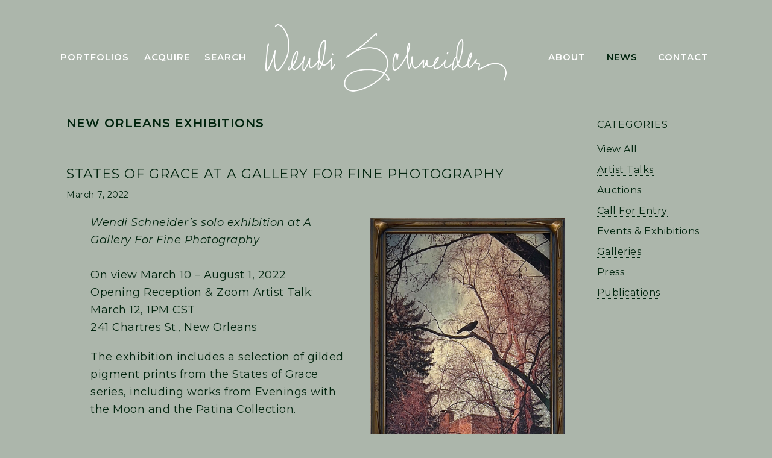

--- FILE ---
content_type: text/html; charset=utf-8
request_url: https://www.google.com/recaptcha/api2/anchor?ar=1&k=6LfGlaEhAAAAANcajBIg-Od0uzue8-TkkmjhF_eX&co=aHR0cHM6Ly93ZW5kaXNjaG5laWRlci5jb206NDQz&hl=en&v=PoyoqOPhxBO7pBk68S4YbpHZ&size=invisible&anchor-ms=20000&execute-ms=30000&cb=q4s31nqg9aff
body_size: 49006
content:
<!DOCTYPE HTML><html dir="ltr" lang="en"><head><meta http-equiv="Content-Type" content="text/html; charset=UTF-8">
<meta http-equiv="X-UA-Compatible" content="IE=edge">
<title>reCAPTCHA</title>
<style type="text/css">
/* cyrillic-ext */
@font-face {
  font-family: 'Roboto';
  font-style: normal;
  font-weight: 400;
  font-stretch: 100%;
  src: url(//fonts.gstatic.com/s/roboto/v48/KFO7CnqEu92Fr1ME7kSn66aGLdTylUAMa3GUBHMdazTgWw.woff2) format('woff2');
  unicode-range: U+0460-052F, U+1C80-1C8A, U+20B4, U+2DE0-2DFF, U+A640-A69F, U+FE2E-FE2F;
}
/* cyrillic */
@font-face {
  font-family: 'Roboto';
  font-style: normal;
  font-weight: 400;
  font-stretch: 100%;
  src: url(//fonts.gstatic.com/s/roboto/v48/KFO7CnqEu92Fr1ME7kSn66aGLdTylUAMa3iUBHMdazTgWw.woff2) format('woff2');
  unicode-range: U+0301, U+0400-045F, U+0490-0491, U+04B0-04B1, U+2116;
}
/* greek-ext */
@font-face {
  font-family: 'Roboto';
  font-style: normal;
  font-weight: 400;
  font-stretch: 100%;
  src: url(//fonts.gstatic.com/s/roboto/v48/KFO7CnqEu92Fr1ME7kSn66aGLdTylUAMa3CUBHMdazTgWw.woff2) format('woff2');
  unicode-range: U+1F00-1FFF;
}
/* greek */
@font-face {
  font-family: 'Roboto';
  font-style: normal;
  font-weight: 400;
  font-stretch: 100%;
  src: url(//fonts.gstatic.com/s/roboto/v48/KFO7CnqEu92Fr1ME7kSn66aGLdTylUAMa3-UBHMdazTgWw.woff2) format('woff2');
  unicode-range: U+0370-0377, U+037A-037F, U+0384-038A, U+038C, U+038E-03A1, U+03A3-03FF;
}
/* math */
@font-face {
  font-family: 'Roboto';
  font-style: normal;
  font-weight: 400;
  font-stretch: 100%;
  src: url(//fonts.gstatic.com/s/roboto/v48/KFO7CnqEu92Fr1ME7kSn66aGLdTylUAMawCUBHMdazTgWw.woff2) format('woff2');
  unicode-range: U+0302-0303, U+0305, U+0307-0308, U+0310, U+0312, U+0315, U+031A, U+0326-0327, U+032C, U+032F-0330, U+0332-0333, U+0338, U+033A, U+0346, U+034D, U+0391-03A1, U+03A3-03A9, U+03B1-03C9, U+03D1, U+03D5-03D6, U+03F0-03F1, U+03F4-03F5, U+2016-2017, U+2034-2038, U+203C, U+2040, U+2043, U+2047, U+2050, U+2057, U+205F, U+2070-2071, U+2074-208E, U+2090-209C, U+20D0-20DC, U+20E1, U+20E5-20EF, U+2100-2112, U+2114-2115, U+2117-2121, U+2123-214F, U+2190, U+2192, U+2194-21AE, U+21B0-21E5, U+21F1-21F2, U+21F4-2211, U+2213-2214, U+2216-22FF, U+2308-230B, U+2310, U+2319, U+231C-2321, U+2336-237A, U+237C, U+2395, U+239B-23B7, U+23D0, U+23DC-23E1, U+2474-2475, U+25AF, U+25B3, U+25B7, U+25BD, U+25C1, U+25CA, U+25CC, U+25FB, U+266D-266F, U+27C0-27FF, U+2900-2AFF, U+2B0E-2B11, U+2B30-2B4C, U+2BFE, U+3030, U+FF5B, U+FF5D, U+1D400-1D7FF, U+1EE00-1EEFF;
}
/* symbols */
@font-face {
  font-family: 'Roboto';
  font-style: normal;
  font-weight: 400;
  font-stretch: 100%;
  src: url(//fonts.gstatic.com/s/roboto/v48/KFO7CnqEu92Fr1ME7kSn66aGLdTylUAMaxKUBHMdazTgWw.woff2) format('woff2');
  unicode-range: U+0001-000C, U+000E-001F, U+007F-009F, U+20DD-20E0, U+20E2-20E4, U+2150-218F, U+2190, U+2192, U+2194-2199, U+21AF, U+21E6-21F0, U+21F3, U+2218-2219, U+2299, U+22C4-22C6, U+2300-243F, U+2440-244A, U+2460-24FF, U+25A0-27BF, U+2800-28FF, U+2921-2922, U+2981, U+29BF, U+29EB, U+2B00-2BFF, U+4DC0-4DFF, U+FFF9-FFFB, U+10140-1018E, U+10190-1019C, U+101A0, U+101D0-101FD, U+102E0-102FB, U+10E60-10E7E, U+1D2C0-1D2D3, U+1D2E0-1D37F, U+1F000-1F0FF, U+1F100-1F1AD, U+1F1E6-1F1FF, U+1F30D-1F30F, U+1F315, U+1F31C, U+1F31E, U+1F320-1F32C, U+1F336, U+1F378, U+1F37D, U+1F382, U+1F393-1F39F, U+1F3A7-1F3A8, U+1F3AC-1F3AF, U+1F3C2, U+1F3C4-1F3C6, U+1F3CA-1F3CE, U+1F3D4-1F3E0, U+1F3ED, U+1F3F1-1F3F3, U+1F3F5-1F3F7, U+1F408, U+1F415, U+1F41F, U+1F426, U+1F43F, U+1F441-1F442, U+1F444, U+1F446-1F449, U+1F44C-1F44E, U+1F453, U+1F46A, U+1F47D, U+1F4A3, U+1F4B0, U+1F4B3, U+1F4B9, U+1F4BB, U+1F4BF, U+1F4C8-1F4CB, U+1F4D6, U+1F4DA, U+1F4DF, U+1F4E3-1F4E6, U+1F4EA-1F4ED, U+1F4F7, U+1F4F9-1F4FB, U+1F4FD-1F4FE, U+1F503, U+1F507-1F50B, U+1F50D, U+1F512-1F513, U+1F53E-1F54A, U+1F54F-1F5FA, U+1F610, U+1F650-1F67F, U+1F687, U+1F68D, U+1F691, U+1F694, U+1F698, U+1F6AD, U+1F6B2, U+1F6B9-1F6BA, U+1F6BC, U+1F6C6-1F6CF, U+1F6D3-1F6D7, U+1F6E0-1F6EA, U+1F6F0-1F6F3, U+1F6F7-1F6FC, U+1F700-1F7FF, U+1F800-1F80B, U+1F810-1F847, U+1F850-1F859, U+1F860-1F887, U+1F890-1F8AD, U+1F8B0-1F8BB, U+1F8C0-1F8C1, U+1F900-1F90B, U+1F93B, U+1F946, U+1F984, U+1F996, U+1F9E9, U+1FA00-1FA6F, U+1FA70-1FA7C, U+1FA80-1FA89, U+1FA8F-1FAC6, U+1FACE-1FADC, U+1FADF-1FAE9, U+1FAF0-1FAF8, U+1FB00-1FBFF;
}
/* vietnamese */
@font-face {
  font-family: 'Roboto';
  font-style: normal;
  font-weight: 400;
  font-stretch: 100%;
  src: url(//fonts.gstatic.com/s/roboto/v48/KFO7CnqEu92Fr1ME7kSn66aGLdTylUAMa3OUBHMdazTgWw.woff2) format('woff2');
  unicode-range: U+0102-0103, U+0110-0111, U+0128-0129, U+0168-0169, U+01A0-01A1, U+01AF-01B0, U+0300-0301, U+0303-0304, U+0308-0309, U+0323, U+0329, U+1EA0-1EF9, U+20AB;
}
/* latin-ext */
@font-face {
  font-family: 'Roboto';
  font-style: normal;
  font-weight: 400;
  font-stretch: 100%;
  src: url(//fonts.gstatic.com/s/roboto/v48/KFO7CnqEu92Fr1ME7kSn66aGLdTylUAMa3KUBHMdazTgWw.woff2) format('woff2');
  unicode-range: U+0100-02BA, U+02BD-02C5, U+02C7-02CC, U+02CE-02D7, U+02DD-02FF, U+0304, U+0308, U+0329, U+1D00-1DBF, U+1E00-1E9F, U+1EF2-1EFF, U+2020, U+20A0-20AB, U+20AD-20C0, U+2113, U+2C60-2C7F, U+A720-A7FF;
}
/* latin */
@font-face {
  font-family: 'Roboto';
  font-style: normal;
  font-weight: 400;
  font-stretch: 100%;
  src: url(//fonts.gstatic.com/s/roboto/v48/KFO7CnqEu92Fr1ME7kSn66aGLdTylUAMa3yUBHMdazQ.woff2) format('woff2');
  unicode-range: U+0000-00FF, U+0131, U+0152-0153, U+02BB-02BC, U+02C6, U+02DA, U+02DC, U+0304, U+0308, U+0329, U+2000-206F, U+20AC, U+2122, U+2191, U+2193, U+2212, U+2215, U+FEFF, U+FFFD;
}
/* cyrillic-ext */
@font-face {
  font-family: 'Roboto';
  font-style: normal;
  font-weight: 500;
  font-stretch: 100%;
  src: url(//fonts.gstatic.com/s/roboto/v48/KFO7CnqEu92Fr1ME7kSn66aGLdTylUAMa3GUBHMdazTgWw.woff2) format('woff2');
  unicode-range: U+0460-052F, U+1C80-1C8A, U+20B4, U+2DE0-2DFF, U+A640-A69F, U+FE2E-FE2F;
}
/* cyrillic */
@font-face {
  font-family: 'Roboto';
  font-style: normal;
  font-weight: 500;
  font-stretch: 100%;
  src: url(//fonts.gstatic.com/s/roboto/v48/KFO7CnqEu92Fr1ME7kSn66aGLdTylUAMa3iUBHMdazTgWw.woff2) format('woff2');
  unicode-range: U+0301, U+0400-045F, U+0490-0491, U+04B0-04B1, U+2116;
}
/* greek-ext */
@font-face {
  font-family: 'Roboto';
  font-style: normal;
  font-weight: 500;
  font-stretch: 100%;
  src: url(//fonts.gstatic.com/s/roboto/v48/KFO7CnqEu92Fr1ME7kSn66aGLdTylUAMa3CUBHMdazTgWw.woff2) format('woff2');
  unicode-range: U+1F00-1FFF;
}
/* greek */
@font-face {
  font-family: 'Roboto';
  font-style: normal;
  font-weight: 500;
  font-stretch: 100%;
  src: url(//fonts.gstatic.com/s/roboto/v48/KFO7CnqEu92Fr1ME7kSn66aGLdTylUAMa3-UBHMdazTgWw.woff2) format('woff2');
  unicode-range: U+0370-0377, U+037A-037F, U+0384-038A, U+038C, U+038E-03A1, U+03A3-03FF;
}
/* math */
@font-face {
  font-family: 'Roboto';
  font-style: normal;
  font-weight: 500;
  font-stretch: 100%;
  src: url(//fonts.gstatic.com/s/roboto/v48/KFO7CnqEu92Fr1ME7kSn66aGLdTylUAMawCUBHMdazTgWw.woff2) format('woff2');
  unicode-range: U+0302-0303, U+0305, U+0307-0308, U+0310, U+0312, U+0315, U+031A, U+0326-0327, U+032C, U+032F-0330, U+0332-0333, U+0338, U+033A, U+0346, U+034D, U+0391-03A1, U+03A3-03A9, U+03B1-03C9, U+03D1, U+03D5-03D6, U+03F0-03F1, U+03F4-03F5, U+2016-2017, U+2034-2038, U+203C, U+2040, U+2043, U+2047, U+2050, U+2057, U+205F, U+2070-2071, U+2074-208E, U+2090-209C, U+20D0-20DC, U+20E1, U+20E5-20EF, U+2100-2112, U+2114-2115, U+2117-2121, U+2123-214F, U+2190, U+2192, U+2194-21AE, U+21B0-21E5, U+21F1-21F2, U+21F4-2211, U+2213-2214, U+2216-22FF, U+2308-230B, U+2310, U+2319, U+231C-2321, U+2336-237A, U+237C, U+2395, U+239B-23B7, U+23D0, U+23DC-23E1, U+2474-2475, U+25AF, U+25B3, U+25B7, U+25BD, U+25C1, U+25CA, U+25CC, U+25FB, U+266D-266F, U+27C0-27FF, U+2900-2AFF, U+2B0E-2B11, U+2B30-2B4C, U+2BFE, U+3030, U+FF5B, U+FF5D, U+1D400-1D7FF, U+1EE00-1EEFF;
}
/* symbols */
@font-face {
  font-family: 'Roboto';
  font-style: normal;
  font-weight: 500;
  font-stretch: 100%;
  src: url(//fonts.gstatic.com/s/roboto/v48/KFO7CnqEu92Fr1ME7kSn66aGLdTylUAMaxKUBHMdazTgWw.woff2) format('woff2');
  unicode-range: U+0001-000C, U+000E-001F, U+007F-009F, U+20DD-20E0, U+20E2-20E4, U+2150-218F, U+2190, U+2192, U+2194-2199, U+21AF, U+21E6-21F0, U+21F3, U+2218-2219, U+2299, U+22C4-22C6, U+2300-243F, U+2440-244A, U+2460-24FF, U+25A0-27BF, U+2800-28FF, U+2921-2922, U+2981, U+29BF, U+29EB, U+2B00-2BFF, U+4DC0-4DFF, U+FFF9-FFFB, U+10140-1018E, U+10190-1019C, U+101A0, U+101D0-101FD, U+102E0-102FB, U+10E60-10E7E, U+1D2C0-1D2D3, U+1D2E0-1D37F, U+1F000-1F0FF, U+1F100-1F1AD, U+1F1E6-1F1FF, U+1F30D-1F30F, U+1F315, U+1F31C, U+1F31E, U+1F320-1F32C, U+1F336, U+1F378, U+1F37D, U+1F382, U+1F393-1F39F, U+1F3A7-1F3A8, U+1F3AC-1F3AF, U+1F3C2, U+1F3C4-1F3C6, U+1F3CA-1F3CE, U+1F3D4-1F3E0, U+1F3ED, U+1F3F1-1F3F3, U+1F3F5-1F3F7, U+1F408, U+1F415, U+1F41F, U+1F426, U+1F43F, U+1F441-1F442, U+1F444, U+1F446-1F449, U+1F44C-1F44E, U+1F453, U+1F46A, U+1F47D, U+1F4A3, U+1F4B0, U+1F4B3, U+1F4B9, U+1F4BB, U+1F4BF, U+1F4C8-1F4CB, U+1F4D6, U+1F4DA, U+1F4DF, U+1F4E3-1F4E6, U+1F4EA-1F4ED, U+1F4F7, U+1F4F9-1F4FB, U+1F4FD-1F4FE, U+1F503, U+1F507-1F50B, U+1F50D, U+1F512-1F513, U+1F53E-1F54A, U+1F54F-1F5FA, U+1F610, U+1F650-1F67F, U+1F687, U+1F68D, U+1F691, U+1F694, U+1F698, U+1F6AD, U+1F6B2, U+1F6B9-1F6BA, U+1F6BC, U+1F6C6-1F6CF, U+1F6D3-1F6D7, U+1F6E0-1F6EA, U+1F6F0-1F6F3, U+1F6F7-1F6FC, U+1F700-1F7FF, U+1F800-1F80B, U+1F810-1F847, U+1F850-1F859, U+1F860-1F887, U+1F890-1F8AD, U+1F8B0-1F8BB, U+1F8C0-1F8C1, U+1F900-1F90B, U+1F93B, U+1F946, U+1F984, U+1F996, U+1F9E9, U+1FA00-1FA6F, U+1FA70-1FA7C, U+1FA80-1FA89, U+1FA8F-1FAC6, U+1FACE-1FADC, U+1FADF-1FAE9, U+1FAF0-1FAF8, U+1FB00-1FBFF;
}
/* vietnamese */
@font-face {
  font-family: 'Roboto';
  font-style: normal;
  font-weight: 500;
  font-stretch: 100%;
  src: url(//fonts.gstatic.com/s/roboto/v48/KFO7CnqEu92Fr1ME7kSn66aGLdTylUAMa3OUBHMdazTgWw.woff2) format('woff2');
  unicode-range: U+0102-0103, U+0110-0111, U+0128-0129, U+0168-0169, U+01A0-01A1, U+01AF-01B0, U+0300-0301, U+0303-0304, U+0308-0309, U+0323, U+0329, U+1EA0-1EF9, U+20AB;
}
/* latin-ext */
@font-face {
  font-family: 'Roboto';
  font-style: normal;
  font-weight: 500;
  font-stretch: 100%;
  src: url(//fonts.gstatic.com/s/roboto/v48/KFO7CnqEu92Fr1ME7kSn66aGLdTylUAMa3KUBHMdazTgWw.woff2) format('woff2');
  unicode-range: U+0100-02BA, U+02BD-02C5, U+02C7-02CC, U+02CE-02D7, U+02DD-02FF, U+0304, U+0308, U+0329, U+1D00-1DBF, U+1E00-1E9F, U+1EF2-1EFF, U+2020, U+20A0-20AB, U+20AD-20C0, U+2113, U+2C60-2C7F, U+A720-A7FF;
}
/* latin */
@font-face {
  font-family: 'Roboto';
  font-style: normal;
  font-weight: 500;
  font-stretch: 100%;
  src: url(//fonts.gstatic.com/s/roboto/v48/KFO7CnqEu92Fr1ME7kSn66aGLdTylUAMa3yUBHMdazQ.woff2) format('woff2');
  unicode-range: U+0000-00FF, U+0131, U+0152-0153, U+02BB-02BC, U+02C6, U+02DA, U+02DC, U+0304, U+0308, U+0329, U+2000-206F, U+20AC, U+2122, U+2191, U+2193, U+2212, U+2215, U+FEFF, U+FFFD;
}
/* cyrillic-ext */
@font-face {
  font-family: 'Roboto';
  font-style: normal;
  font-weight: 900;
  font-stretch: 100%;
  src: url(//fonts.gstatic.com/s/roboto/v48/KFO7CnqEu92Fr1ME7kSn66aGLdTylUAMa3GUBHMdazTgWw.woff2) format('woff2');
  unicode-range: U+0460-052F, U+1C80-1C8A, U+20B4, U+2DE0-2DFF, U+A640-A69F, U+FE2E-FE2F;
}
/* cyrillic */
@font-face {
  font-family: 'Roboto';
  font-style: normal;
  font-weight: 900;
  font-stretch: 100%;
  src: url(//fonts.gstatic.com/s/roboto/v48/KFO7CnqEu92Fr1ME7kSn66aGLdTylUAMa3iUBHMdazTgWw.woff2) format('woff2');
  unicode-range: U+0301, U+0400-045F, U+0490-0491, U+04B0-04B1, U+2116;
}
/* greek-ext */
@font-face {
  font-family: 'Roboto';
  font-style: normal;
  font-weight: 900;
  font-stretch: 100%;
  src: url(//fonts.gstatic.com/s/roboto/v48/KFO7CnqEu92Fr1ME7kSn66aGLdTylUAMa3CUBHMdazTgWw.woff2) format('woff2');
  unicode-range: U+1F00-1FFF;
}
/* greek */
@font-face {
  font-family: 'Roboto';
  font-style: normal;
  font-weight: 900;
  font-stretch: 100%;
  src: url(//fonts.gstatic.com/s/roboto/v48/KFO7CnqEu92Fr1ME7kSn66aGLdTylUAMa3-UBHMdazTgWw.woff2) format('woff2');
  unicode-range: U+0370-0377, U+037A-037F, U+0384-038A, U+038C, U+038E-03A1, U+03A3-03FF;
}
/* math */
@font-face {
  font-family: 'Roboto';
  font-style: normal;
  font-weight: 900;
  font-stretch: 100%;
  src: url(//fonts.gstatic.com/s/roboto/v48/KFO7CnqEu92Fr1ME7kSn66aGLdTylUAMawCUBHMdazTgWw.woff2) format('woff2');
  unicode-range: U+0302-0303, U+0305, U+0307-0308, U+0310, U+0312, U+0315, U+031A, U+0326-0327, U+032C, U+032F-0330, U+0332-0333, U+0338, U+033A, U+0346, U+034D, U+0391-03A1, U+03A3-03A9, U+03B1-03C9, U+03D1, U+03D5-03D6, U+03F0-03F1, U+03F4-03F5, U+2016-2017, U+2034-2038, U+203C, U+2040, U+2043, U+2047, U+2050, U+2057, U+205F, U+2070-2071, U+2074-208E, U+2090-209C, U+20D0-20DC, U+20E1, U+20E5-20EF, U+2100-2112, U+2114-2115, U+2117-2121, U+2123-214F, U+2190, U+2192, U+2194-21AE, U+21B0-21E5, U+21F1-21F2, U+21F4-2211, U+2213-2214, U+2216-22FF, U+2308-230B, U+2310, U+2319, U+231C-2321, U+2336-237A, U+237C, U+2395, U+239B-23B7, U+23D0, U+23DC-23E1, U+2474-2475, U+25AF, U+25B3, U+25B7, U+25BD, U+25C1, U+25CA, U+25CC, U+25FB, U+266D-266F, U+27C0-27FF, U+2900-2AFF, U+2B0E-2B11, U+2B30-2B4C, U+2BFE, U+3030, U+FF5B, U+FF5D, U+1D400-1D7FF, U+1EE00-1EEFF;
}
/* symbols */
@font-face {
  font-family: 'Roboto';
  font-style: normal;
  font-weight: 900;
  font-stretch: 100%;
  src: url(//fonts.gstatic.com/s/roboto/v48/KFO7CnqEu92Fr1ME7kSn66aGLdTylUAMaxKUBHMdazTgWw.woff2) format('woff2');
  unicode-range: U+0001-000C, U+000E-001F, U+007F-009F, U+20DD-20E0, U+20E2-20E4, U+2150-218F, U+2190, U+2192, U+2194-2199, U+21AF, U+21E6-21F0, U+21F3, U+2218-2219, U+2299, U+22C4-22C6, U+2300-243F, U+2440-244A, U+2460-24FF, U+25A0-27BF, U+2800-28FF, U+2921-2922, U+2981, U+29BF, U+29EB, U+2B00-2BFF, U+4DC0-4DFF, U+FFF9-FFFB, U+10140-1018E, U+10190-1019C, U+101A0, U+101D0-101FD, U+102E0-102FB, U+10E60-10E7E, U+1D2C0-1D2D3, U+1D2E0-1D37F, U+1F000-1F0FF, U+1F100-1F1AD, U+1F1E6-1F1FF, U+1F30D-1F30F, U+1F315, U+1F31C, U+1F31E, U+1F320-1F32C, U+1F336, U+1F378, U+1F37D, U+1F382, U+1F393-1F39F, U+1F3A7-1F3A8, U+1F3AC-1F3AF, U+1F3C2, U+1F3C4-1F3C6, U+1F3CA-1F3CE, U+1F3D4-1F3E0, U+1F3ED, U+1F3F1-1F3F3, U+1F3F5-1F3F7, U+1F408, U+1F415, U+1F41F, U+1F426, U+1F43F, U+1F441-1F442, U+1F444, U+1F446-1F449, U+1F44C-1F44E, U+1F453, U+1F46A, U+1F47D, U+1F4A3, U+1F4B0, U+1F4B3, U+1F4B9, U+1F4BB, U+1F4BF, U+1F4C8-1F4CB, U+1F4D6, U+1F4DA, U+1F4DF, U+1F4E3-1F4E6, U+1F4EA-1F4ED, U+1F4F7, U+1F4F9-1F4FB, U+1F4FD-1F4FE, U+1F503, U+1F507-1F50B, U+1F50D, U+1F512-1F513, U+1F53E-1F54A, U+1F54F-1F5FA, U+1F610, U+1F650-1F67F, U+1F687, U+1F68D, U+1F691, U+1F694, U+1F698, U+1F6AD, U+1F6B2, U+1F6B9-1F6BA, U+1F6BC, U+1F6C6-1F6CF, U+1F6D3-1F6D7, U+1F6E0-1F6EA, U+1F6F0-1F6F3, U+1F6F7-1F6FC, U+1F700-1F7FF, U+1F800-1F80B, U+1F810-1F847, U+1F850-1F859, U+1F860-1F887, U+1F890-1F8AD, U+1F8B0-1F8BB, U+1F8C0-1F8C1, U+1F900-1F90B, U+1F93B, U+1F946, U+1F984, U+1F996, U+1F9E9, U+1FA00-1FA6F, U+1FA70-1FA7C, U+1FA80-1FA89, U+1FA8F-1FAC6, U+1FACE-1FADC, U+1FADF-1FAE9, U+1FAF0-1FAF8, U+1FB00-1FBFF;
}
/* vietnamese */
@font-face {
  font-family: 'Roboto';
  font-style: normal;
  font-weight: 900;
  font-stretch: 100%;
  src: url(//fonts.gstatic.com/s/roboto/v48/KFO7CnqEu92Fr1ME7kSn66aGLdTylUAMa3OUBHMdazTgWw.woff2) format('woff2');
  unicode-range: U+0102-0103, U+0110-0111, U+0128-0129, U+0168-0169, U+01A0-01A1, U+01AF-01B0, U+0300-0301, U+0303-0304, U+0308-0309, U+0323, U+0329, U+1EA0-1EF9, U+20AB;
}
/* latin-ext */
@font-face {
  font-family: 'Roboto';
  font-style: normal;
  font-weight: 900;
  font-stretch: 100%;
  src: url(//fonts.gstatic.com/s/roboto/v48/KFO7CnqEu92Fr1ME7kSn66aGLdTylUAMa3KUBHMdazTgWw.woff2) format('woff2');
  unicode-range: U+0100-02BA, U+02BD-02C5, U+02C7-02CC, U+02CE-02D7, U+02DD-02FF, U+0304, U+0308, U+0329, U+1D00-1DBF, U+1E00-1E9F, U+1EF2-1EFF, U+2020, U+20A0-20AB, U+20AD-20C0, U+2113, U+2C60-2C7F, U+A720-A7FF;
}
/* latin */
@font-face {
  font-family: 'Roboto';
  font-style: normal;
  font-weight: 900;
  font-stretch: 100%;
  src: url(//fonts.gstatic.com/s/roboto/v48/KFO7CnqEu92Fr1ME7kSn66aGLdTylUAMa3yUBHMdazQ.woff2) format('woff2');
  unicode-range: U+0000-00FF, U+0131, U+0152-0153, U+02BB-02BC, U+02C6, U+02DA, U+02DC, U+0304, U+0308, U+0329, U+2000-206F, U+20AC, U+2122, U+2191, U+2193, U+2212, U+2215, U+FEFF, U+FFFD;
}

</style>
<link rel="stylesheet" type="text/css" href="https://www.gstatic.com/recaptcha/releases/PoyoqOPhxBO7pBk68S4YbpHZ/styles__ltr.css">
<script nonce="_7AjeuKmNZOntY_gVaj86w" type="text/javascript">window['__recaptcha_api'] = 'https://www.google.com/recaptcha/api2/';</script>
<script type="text/javascript" src="https://www.gstatic.com/recaptcha/releases/PoyoqOPhxBO7pBk68S4YbpHZ/recaptcha__en.js" nonce="_7AjeuKmNZOntY_gVaj86w">
      
    </script></head>
<body><div id="rc-anchor-alert" class="rc-anchor-alert"></div>
<input type="hidden" id="recaptcha-token" value="[base64]">
<script type="text/javascript" nonce="_7AjeuKmNZOntY_gVaj86w">
      recaptcha.anchor.Main.init("[\x22ainput\x22,[\x22bgdata\x22,\x22\x22,\[base64]/[base64]/[base64]/[base64]/[base64]/[base64]/[base64]/[base64]/[base64]/[base64]\\u003d\x22,\[base64]\\u003d\x22,\x22wrN4H8Khwp/CrhMcHMOZw7Ezw6XDuwbCmsOqLcKlE8OxE0/DsRfCosOKw7zCqgQwecOzw6jCl8O2NE/DusOrwpoDwpjDlsOfOMOSw6jCocK9wqXCrMO9w57Cq8OHaMOow6/[base64]/w63CpsOWwr1NfUUUw5srJhLDiXg1a3E+w4lcw4cFHMK2MMKxFXjCvcKza8OVDMKQcGjDiWlVLRYFwr9MwqIPM0cuAU0Cw6vCvsOHK8OAw67DjsOLfsKOwrTCiTwJeMK8wrQHwqtsZk3DvWLCh8KkwoTCkMKiwo/[base64]/CtcKOYnUuwoBzC8OxP20TPcKzM8O1w4jDt8Kmw4HClMOyF8KQbBJBw6jCtcKjw6hswr7DvXLCgsObwpvCt1nCsj7DtFwWw7/Cr0VIw5nCsRzDq3h7wqfDsmnDnMOYck/CncO3wopJa8K5BnArEsKjw5R9w53DjMKZw5jCgTY7b8O0w7TDv8KJwqxAwroxVMKPSVXDr1/DuMKXwp/CjMKAwpZVwrfDim/CsCrCssK+w5BtVHFIRFvCln7CuxPCscKpwrHDk8ORDsObRMOzwpkwO8KLwoBgw7FlwpBxwqh6K8Oaw6rCkjHCoMKtcWcVNcKFwobDhD1NwpNWS8KTEsORRSzCkXJmMEPCvB5/w4Y8a8KuA8KCw6bDqX3CqhLDpMKrR8OPwrDCtVDCkkzCoGvCpypKBMK2wr/CjA0vwqFPw5LCvUdQMlwqFDgRwpzDszLDlcOHWinCk8OeSDx8wqItwopgwp9wwonDrEwZw5vDvgHCj8OqDlvCoC0DwqjChAghJ1TCqDswYMOFaEbCkFsRw4rDusKPwpgDZWLCgUMbAMKwC8O/wrXDmBTCqGLDlcO4VMKxw57ChcOrw4FFBQ/DvcKeWsKxw451NMONw6Q8wqrCi8KMKsKPw5UGw5slb8O6XlDCo8O/wrVTw5zCnsKew6nDl8O/ORXDjsK5PwvCtVvCk1bChMKTw6UyasOSbHhPEiN4N2wZw4PCsQ8sw7LDulzDk8Oiwo85w67Cq34bHRnDqHwRCUPDpAgrw5onFy3CtcOtwp/Cqzxow5B7w7DDucKqwp3Cp1zCrMOWwqonwrzCu8OtbcKlNB0/w7ovFcK2UcKLTh9qbsK0wrbCgQnDillRwoNkBcK+w4DDvsO0w6NFa8OHw7DChXfCuEo4ZXcXw4VxJHLCrcKTw5RmHjBqWl0vwrtEw4YuH8KPRiJCwpQYw45EYBDDvsOVwo5pw7XDrngqZsOjTSRKbMOdw7/Cu8ONIsKbKMOTYsKZw5kJDUZ7wqRwCz/CuSLCu8KSw44bw4Uxwo0cDWjCrcKLLgAWwpXDmcKPwoIKwrnDs8Oiw79rWCwDw7A9w7LCp8KnRMORw74uR8Kxw51IEcOww7N8BhvComnCjgzCvsK2ccOZw7DDiwJowpkUw5wvwqdRw4V0w6xQwo0hworChzXCoAHCvj/CrlRCwqUvYMKJwqNqNyt1KRg0w7tLwpAzwoTCvW9GSsKUfMKEbcOBw63CgGofGMOKwo7CkMKHw6HCiMKdw53DiU8GwoR7QBvCicKlw4dvMMKdckFQwq4JRcOcwpLChT8fwr/CjU/DpsO2w48PGB/DjsKVwrY6Xy/DksO8B8KOeMOZw6s8w59sAjvDp8OJGMK1AMOmOkrDvFMOw53Dq8OnTXbCklLCuh9zwqTCsQcnCMOYbsO9wojCmEUywr/DiV7Dg0fCnHvCs3bCuTHDncKxwqQMf8K7Y3jDqxDCk8K8R8OLVyHDn37DvSbDlBDCjMK8AmdIw6trw7nDqMO6w7LDt3jDusOgw6PChcKnWzrCuCzCvMOyI8K9U8O1WcKxIMOTw6zDqMO6w4BFehrCjCXCp8OaccKMwr/Cm8OrGFQrYsOjw6J2eAIEwqdAPhDDl8K6BsOMwqUcK8O8w5Izw53Cj8OIw4/[base64]/[base64]/w6sxw59UwrHDmMOWZcKhTcOkXHEPwrTDrsKlw5rCn8OjwpNcw43CscOoZQMEDMKIKcKUFWETwqzDs8OTEsOFUx42w7HCi0/Cs0xcD8KTeRxlwqXCq8Kew47Dj2B1wrc6worDmVLCvAvCicOmwpHClS5iQsKTwrfCvTbCsSRkw5krwrfDucOyLw5Jw7grwofDnsOlw7tlD2DDqcODKsOaB8K4JV83fAkrHsOsw5QXJhzCo8KWb8K9IsKowrLCjMO/[base64]/[base64]/[base64]/DmcONwqhZw4XDrVslIMKow54VLgbDkXxYw6zCjMOEPcKUWMKaw4EsSsOfw7HDgcOWw5dET8OMw67DsQRWQsK8wpnCqmnDh8OTT0UTYcOld8OjwohLD8OUwqFpAidgw7EWw5ouw6PClFvDq8KdPCo+wpMuwq8KwqQAwrprY8K7FsKTV8OBw5N/w7Yyw6rCpzp0w5F+wqjCtHzCmQIVCR14w5UqEsOQwqTCqcOiwq3DgMK5w7cTw5htw6pew6klw5HChnnDgcOJc8KwT09NTcKpwpZZScOeBiQccsOEXgbCkgsZwq9WVcKeKWrCpzLCrMK/OsOuw6LDtnPDqy7DmSZyOsOqw63CmEZaZXzCn8K3LcKEw6Iswrd4w7HCgMKIKXoXLlF0LsOXecOdPsOLdMOyTjtmDCRawpQFJsKfWsKJb8KgwqjDmMO3w7kbwqTCojU2w60ew6DCucKETcKiFEocwofCvBQEJX5CYClkw4VHSsOYw6/Dnn3DuFvCv00EF8OeKcKlw6TDl8KRckzDl8KeGHzDq8OpNsOxFwgJMcOwwp7DjMKyw6fCuSXDjcKKC8KFw7fCrcK/bcOGRsKgw7t/[base64]/[base64]/[base64]/[base64]/DtsOtUsKaIlt9esONw4/DmsOFwonDk8Kxw57Ch8OsEMOWUwbDlW3DlMOwwrTCm8Kqw7/CosKyJsOYw60ofGdCb3DCt8O+EcOowo9rw6Qmw77Dh8Kcw4cIwr3Dm8K5EsObw4BDw4ERMcKjfzDCuVnCsF9UwrPCi8KqNwXDlgw1HmTDhsKxVsOMw4p/w4PDiMKuIiJTfsOeAhUxU8K5ESHDpyJowpzDsk9sw4PCjRHCqmMAwqYrw7bDsMOewojDiRYeJMKTAMKRSX5CegPCnTLCtMKdw4bCpw1Kwo/DqMKyUsOcPMKMccOAwq/CnW3Ci8OfwppnwpxiwpPCgHjChRNtC8Kww6rCv8KJwq4oZ8Olw7nCrMOaLQnDiSDDsj7DuV0JemfDmsOBw4tzDm7DnE1GaUYOwoo1w6zCqT4uXcK5w6JjJ8OiZTkOw64jcMOIwrkBwrNzLWdAR8OxwpZBdmLDqMKmTsKyw5QhGcOJw54MfEDCllvDlT/DmhLDkEN/wrEpWcOtwooyw7QoZWbDi8O5FsOCw4nDiQTDtzttwqzDolTDkg3Cl8OFw6jDshEAYC7DscOzwrcjwo1SB8OBOWDChMOew7fDiDNRJSzCh8K7w5J/TwHCtMK/wq8Aw77DtMKIbmJeS8Kiw4h+wrHDjcKmJcKEw6fDo8KMw49AREZRwp3CjQLDncKZworCh8KKOMKUwonCrjZSw7zChmcSwr/Cs3YjwokjwoHDn2Q2wrEbw7/[base64]/DqMKRw67Dh8KSw5HDkhYVX8O7a8KPHTbDtgbDoXvDrcOFRTfCuzdIwqRYw6/CosKsOn5Qwrliw5LCmWfDpFrDuhDCucOcXQHDs2wwJXYiw6pkw6/DmcOnZ01hw4E+ckknZmBLHyHDq8O6wrDDqknCs0hIERZGwqrDq3DDsgDCssKqCULCr8OzYx7Cq8KsOCxZEDxvCFY/I1LDuypEwpJewqEQGMObX8KewpLDthZNbMO3RH7CgcKjwoPChMOuw5zDkMKvw5jCrwPDtcK8AMKTwrJBw7zCgm/DpQXDq0xew5JFVsOzM3XDhcKMw5B6RsO1AGLDoxQ2wqPCtsOIb8Oxw59mAMOhw6duJcO5w780OsKEOcOvMAAwwpTDpgjCssOVPsKKwqXCusO1wqNvw6XCl2DCmsOkwpHCmQXCpcKgw7I0w7XDqk0Ew5FUJSfDtsKUwobDvHASI8K5cMKxL0UnB0/[base64]/wqc0FsKUw4LDg8OWRQfDvsOGwq1ULcOawonCi8KREMOawqtiTjnDjFsDw7bCjj7CicOFOcODbQ15w6bDmhU8wqNER8KgLH7DkMKnw6c6w5fClsKBWMOfw78bE8KDBcKsw7EVw7kBw77ClcO/wo8Zw4bCkcObwofDjcKIO8OFw4oBElpQEcO6UT3Clj/CsSrDlcOjY0B1w7hmw6Vcwq7CgwB5wrbCicKqwph+EMO/wq7Ctzojw4QleAfCkE45w7BwSjVKUQrDmwFOZE9Tw4MUw4lVw4HDkMO2w6/DvTvCnDd7wrLCiFpwCz7CkcOMKj1fwqonHyLCusKkwq3DvjnDvsK4woBEwqbDksOeGsKkw7cKw6rCrsKVWcK5FMOFw6/CswXDisOgf8Kow45yw4YaaMOmw7YvwpQjw6jDtDTDlEHCriNgZMKJdMKoEMOIw6wRSUYYB8KRMHfCsCNmIcKmwrhjGw85wqrDjVTDhMKSX8OawqzDh1vDn8OGw5nChEIswoTCqUbDhcKkw6hYYMOOL8O6w6jCm154McOaw5sDBsO/w71uwpw/[base64]/DtsKqecOJXcOhWsO7KAfDkkAnR8KJacOcwrXDnHloPMOaw6N7GQPCpMOmwobDh8O4K0FwwqfCm1/[base64]/[base64]/wr82En5JW8OiO8KDwpEfX1RnPHx7asKnH2d/TyLDgsKVwqUKwpcGLTXDnMOBXcOFAcO6w4HDjcOMTzFkw6HDqCtKwrMcFMKgXsKwwpnCrXzCsMOLSsKqwrJ0VgHDv8KZw4tiw45Ew6/CnMOJfsKabStiUcKjw7bCn8OuwqkHKsOqw4rCjsK1bllFTcKew7obw7oFQsOiwpAsw4ArecOow7AcwoFDFsOCwq0Xw6bDrgjDkV/[base64]/Ct0NfD8OVwpYkw6t0wqBRwqvCsMOlwph3UWMiH8K9w79ycMKAXcOHJTDDg285w7vCoEDCgMKVU3zDv8O6wqXClVokwo3ChMKdSsOMwrDDuFIjNQrCp8OUw5XCvcKzCypmYFAZYcKxw7LCjcKgw7vCkXrDkiXCgMK4w6rDtXBLd8K1IcOea0oVe8K/wr8awrIVV1DDp8OgESdtKsKlw6LCgBllwqtaCXthSU7Crz3CgcKlw5PCtsObHw/[base64]/DssKzR8OgwonCgsOcGg1eEhHCkiY+JDhGHsK1w7kVwq4SZWwcOMOjw5EGQ8KgwogzR8K5w5Y7w5bDkHzCnDcNMMKYwrLDoMKNw6zDkcK/[base64]/CgGdqKE3ChDBTwpLDrsOhQmzDrsObFsOvHMKhw6nCnwFsw67ClGErFGfDusOrdnh4TExFwo1BwoBtDsKCKcKgT35bPhbDk8OVYBcqw5I/w7d3T8OWD39vwozDqQYTw63DpHgHw67CkMKKNxR2ZzQHAzNGwpvDrsOAw6Vdwr7Di1vCnsKtOsKFdmXDksKHJsKhwpnCm0PCvMOUVcOoemLCpQ7DucOyKgjDgCTDusK0Y8KzJ14wbkFqKXTCisKWwosvwrRkAw59w4rCnsKVw5HCs8K/w5PClDQwKcOJH13DnQxiw7zCn8OaV8OywrnDvz3DucKrwqleMcKWwq7DicOJWjxWRcK3w6HDrXFXPnFyw5PCkcKgw5UMIhbCvcKMwrrDlsKmwqHDmTcaw7g7w7vCmVbCr8O/[base64]/[base64]/[base64]/CuwcqAlkgCcO1DsK9w7wAFW/DmUkuBcOIwpHDrQzDvhRxw5zDlSzDlsK/w5XDhTYdB3tJOsOhwrs3A8OTwoTDjcKIwqHDjjUgw55cYnxPQsOWw4bCuGouQ8Kkw6PCjHh5QGjCnWpJZsObFMO3UBPDjMK9ZsKyw4MwwqLDvwvDlRJ0NilTC0LCtsKtC2DCuMKjBsK1djp7EMKMw7doTsKMw5l3w7zCgQXCv8K0QVjCsz/DmWPDucKMw7l7esKFwrnDl8OwA8Ofw53CisOiw7ZWwpfDtcOCAhsMw5rDiFEQXR/[base64]/CMKlMEBYRD8WMMKpwpDCslXCh8OYB8O+w5vDnUDDjsORwrM0wpoww6AENMKJIy3Dp8Kww43ClMOLw64Uw7gpLxHCi2QcAMOnw4PCrETDoMO5cMOwT8KIw5M8w4HDlQ/ClnR7T8KQbcOuJW5BN8KcfsOcwpw1OMO1e3LDlsKRw4fCp8KjYz3CvUlKXMOcCXvDgcKQw6w8w7tLGx8/H8KkCcK9w4fCpcOvw6fDjsKnw7fCgCfDrcKGw5oBFRLCqhXCt8KmcsOLwr3DqX1Dw7DDoDcPw6nDmFbDqQ0FXMO7wrwTw6pNw67CgMO0w5PCoCFXVxvDgcOoTHxKXcKlw6ckPG/CmMOjwrTCol9pwrczf2kbwpkow5DCjMKiwpZZwqXCr8Opwqhvwqwww4IRNlvDph4+DgdHwpEnVnYtCcKXwqbCpz5/MygywobCgsOcGl4aQ2slwoLCgsKww5bCiMKHwp0Ew7vCksOBwr9zJcKjwoDDm8OGwrDDlX5Vw77CtsK4NcOvEcKSw77DgcO/asK0eRQrGzHDozFyw4k0wrfCng/CuQ7DqsKIw4rDoXDCssOWaVjDrCsSw7M5G8O6eUHCokPDt1BNIMK7VQbCrAJ2w7/CiAMSw5zCogjDjFpswppvXRomwr8Ewo1SfQPDoVdcfcOkw7EFw6vDpsKgCsO/RcKOw6PCkMKcAWZ0wr7CkMKyw51ow6LClVHCucKrw5l4wpppw7vDjMOvwq4aYjTDvRUAwqMaw6jDvMO7wr0yFkxKwq53w6/[base64]/DjVPDkTHClcOMEcOYeMOowqpDAsKpRcKMw7cgwr7Dl1J/wrIgJMOwwoTDu8OQQMKpcMOXZ03Cr8KNT8K1w49Dw5gPMltHX8KMwqHCnDbDuk7DmWvDgsOYwqwvwpx8wqHDtGRfIgNNw6R5LxTCizlDVSXCikrCjmpBXxYYBVfCvcOOJsOAbsOcw4LCtzbDpsKSHsOYw4VuYsOdZn/CoMKYF05NCsOPJ2fDp8OyXRPChcKVw7TDjMOhJ8KRL8KjVHdmPBzCh8KwfD/[base64]/ClMOSw4DDpHbDgWXCl1jDtMK/w5fChsOFMcKMw7kCZ8OjYcKNFcOlPcKJw48Yw7w/w6nDisKwwq1yNMKxw6rDkBRxbcKhw6l7wpULwo14wrZIaMKKLsOTDMOqazA4bDxSZQjDiCjDpcKxBsO/wqV8fQgIfMOfwqTDoSfDgWlPCsKFw5bCncOcw4DDuMKLNcO6w6rDrSbCmMK8wpnDpywpAcOdwqxKwpM9wq1jwpA/wo0owqRcBGdjNsKSacKvw6oIQsKrwqXDusKww6vDtMO9P8KwIDzDhcKwXg9wI8OjRBbDhsKLW8KENSp+LMOIJ3ctwovDvn0IW8K8w5gCw4TCmcKpwojCscKrw6PCjkLCnEfCucKJITQ7ZCBmwr/CkU3DmW/CqjTDqsKXw4MfwogLw55SUkB7XifDp3UFwq8sw4Zqw7/DtRLDhSLDlcK2FXN+w4HDvsOgw4nCpwbCk8KWWsOGwplowpADezJwI8Oqw6zDlcKuwqbCjcO8ZcOqUCPDigNJw6/DqcOBGsKJw4xxwpsHYcOVw5xxGCTCpsOSw7IdY8K9TA3DtsOiCgAxTCABT2bCvlN8MEDDr8K/CUx9OsOqfMKXw5TCiEbDtcOIw485w5bCiBLCosK0S2/CiMOlc8KUAXDDtmbDgEQ4wo1Aw69xwr3CvmfDlMKZeHvCjcOqHlXCuyjDkxx+w5zDmVBhwoRyw7bCuRp1wpNlMMO2NMKmwqTDugMuw4XCg8OLeMOwwr5zw54yw5zCvS0xZw/CiEHCt8Khw4TCs0HCrlorZyQHTcK3w6tGwpjDuMOzwpvDrlfCqScwwpY/[base64]/CmyLDh8Kbw54sScKywoPCnmXClkLDtMKjwrshfEsbwo8+wpMWUsK6GMKKw6fDribDkkDCmMK4YhxCTcKswoLChMOwwp7Dj8KPKG8BRgXCljHDoMK8HmpWTsOyJcOXw4bCmcOLLMKdwrU6SsODw75NL8O2wqTDgSFWwozDq8KAScKiw6c2wpFSw6/[base64]/fcKWbMKuw7PDkg5uwr0mcjDDkMOzw4TDl0LCqMOMwpdZw7cxOFLCiXQqfVvCo2DCu8KKNsOeI8KFw4DCoMO/[base64]/CicOkw5BIwqXCqyR3WsKcMcKDw6TCocOEGQ3Cs0lEw4nCvMOTwoxbw4zDh2jDj8KpfXcbKgkPdjI3YMK2w47CkWZUcMOaw70+BsOGU3bCrsOawqLCu8OXwr5gIWcCIX4/dlJVRcODw4MgFSLCmMOfFsKqw5kUZmfCjSLCvWbCscKcwqXDmF9QelE2w5l8dRvDkBxkwpQgBsKtw5/Dm1DCsMOmw6xvwpjCmsKqQsKkYkjCjsKlw5HDrsOGacO6w7fCtcKiw5svwpo2wqZswoHCnMOZw5QcwpLDksKGw5HCnxJEAcOPSMOVaVTDtGMkw4rCpkULw6nDkCl2wrsHw6bCrg3Dq2ZcOsKbwr9EPsOqJcOiGMOPwpdxwobCsE3CicO/[base64]/CpwIyQj3CshvDhHTCqBQWdh7Cl8O3w4Uzw6LDpMK7UTrCkxliHkTDiMOPwpzDjWrDnsO2BE3Do8OMGVhtwpJCwpDDmcKpbGTCjsOTKh0qTMKhey/[base64]/DnRPCs8OmD8O0w5EeA2MYw4/[base64]/CmijDmcKtbCzCq8OGw6HDhMORw7QSwr/Dn8OsfW0xw4LCsUzCuDPCpG8hEyZZZhsrwoLCtcOvwrkcw4TChcKkKXvCusKRSjPCjlPDoBrCpSdew4ksw7PClDZew53CoTxzPHLChAwPAWnDlQU9w47ChMOTHMOxwpXCscO/HMKDJ8KRw4hQw6FCwoDCqhDCrTMRwqTCjidhwq/[base64]/CsOVwqAkesOFWsOzZ8KMTsORworDplDDpBsjGw3Ch8KgDCjDusOVwoTCisOLcnfDosO7VgZkdGnDsVIawqDCn8KuS8OiAMOEw6DDqRjDn3Faw6bCvsOoIjXDu14lWgPCrmQJJhBibVLCpUZ8wp08wociMSVzwqNkHsKdfsKoD8O0wqvCjcKBwoLCp2zCuBtvw5N/w5YaDAnCtlDCuWsFFMOgw4MHW2HCvMOLfcKoIMKqHsK7GsKowprDinLCsw7CoXNuRMKhQMOeasOyw5dyDSFZw4xOaWFEYcO/RD5OJsKYWlIYw53CgBQdGxdNKcO3wpUFQErCoMOvO8OJwrbDqCA5acOMwotjfcOiGxdVwpl/czTDhcOld8OPwprDt3nDgTkiw6FWXsK5wrXChWx8cMODwo5INMOEwot9wrjCu8KoLArCr8KKR0fDkwwWw5QzV8K+f8O3DsOrwq4Iw4vCrwRzw5xkwpwcwoUvwrgdB8KPFWB+wplOwp5EJwjChMOEw7bCoSlew5cOJsKnw5zCvMKVAW5uw5fDt1/CsB7DhMKVSSYAwrnCnWYvw7TCiAgIchfDjMKGw5g7wrjDkMKOwrg/w5MpJsO2woXCpFzDisKhwpTCisOOw6YZwolcWDTDohQ6woUkwpMwDxrChnNuKcKpFw0xdXjDg8KDwrDDp2bCsMKFwqB/NMKCf8K6woAcwq7DpsKmNcOUwrhJw7dFw41HIifCvxtyw40rw7ctw6zCqcOIDsK/wpfCjDN+w50nbsKhWXPCoU54w70Ke041w5fDt39WU8O6TcOZI8O0LcOPMh3CoyjDncOoJcKmHBvCsVLDk8KZP8Ofw4cJb8KSVsKAw4LDoMO/woo0asOGwr7DrwHCo8O/[base64]/CtcOSBcOnRcOvw7NbGcKEw7JbRE9XCSnCiSoxHxp0w4dSFn8WTSYLH3gdw7Vuw6wTwqxtwq/CohMjw4sFw4NfRMOrw5cgUcOFasOtwo1Ew5NOP1wTwqVqK8K3w4djw5nDqXR6wr11R8KtXCRGwpvCq8O/UsOEwqpSLx1ZLsKJLFnDpRx9w6rDl8Odam3CsB/DpMOlHMKFC8KXZsOEw53Dnlc5wr9Bwr7DoWjCv8OcEMOtwqLChcOVw5guwr1nw4cZKBjDocKtYMK8SMOFBkDDmh3DgMKVw5DDvGILw4pXwpHDiMK9wopgwojDp8KEBMKFAsK4HcKbE2rDvWJRwrDDn10WWQrCs8OFWEF5Y8OyPsKEwrJnYW/CjsK0G8OgLzzDoWPCocKrw7DCgj9hwr8qwr9ew7vDqHDCosKPOU0iw7cjw7/DjsODw7LDksO+wrQrw7PCk8K9wpzCkMKgwpfDvELCunJhfT1jwqjDnMONw7wdVXoBXBrCnBsxE8KKw7QAw7fDncKAw5HDh8Oywr4cw4kZHcO7woxGw7BlIcOmwrDCqHrCscO+w6nDtMO5PMKgXsO2wqVtDsOJYMOJcT/[base64]/Cl8KOwr/CsgnDqcK+w6PDj8O7wpZOwqlCa8Kkw4/DusKoH8OuN8Oow6vChMOREmjCiznDnkbCp8Oow4d/C0RbGcOIwqIsC8KPwrPDnMKbXxTDusOzfcOKwqPCusK2f8K4cxQMQWzCo8K1QsOhR1tKw4/CrX0YGMObThBuwrvCg8OLbVHCt8KuwpBJCcKPYMOLwrtSw7xDOcOYw5o7KlkZdAJ1TlDCjsKqPMOcP0HDvMK3I8KGYF4wwpvCgMO0VsOdZifCscOYw7YQJMKVw59jw6INX2NtH8KkKGTCuA7CmsKFGsOrEhbDosKtwpJGwqgLwoXDj8KawrPDh3grw50MwpZ/esKDNsKbSyQueMK1wqHCnHtBemPCusOxLgcge8OBCUIvwrVuf2LDscKxdcKlay/Dg1zCk1hAbsO8woFbCgcKZkXDgsO2QGjCt8O1w6VsO8KNw5HDgsOtTMOaacKgwovCvcK7wr3DiRBnw6HCv8Kjf8KQVsKAfsKpJ0HCl1LDl8OUC8OpGCIlwqI8wq7DpWbDjW43IMKSFmzCo0gFwqgYDEHDgQnCnUzCg0/[base64]/w5vDnH9pOcOeX8KSdcKvR8K2LixuBsO/w4TClsK7w4/CqcKZZWxtc8KAf0xSwr3DocK8wqPCmsK5FMOzFwxGc1V0fzUBCsOcTMOKwp/CvsKuw71Vw4fCt8O4w4B0Y8OSdMOwc8OdwogZw4LCisK7woHDrsO/wpomO1TDu3fCmsOfCnLCucKnw43DrADDpUbCt8O+woJfAcO1VcOYwobDmXPDnDNkwoPDucKWYcOsw7XDiMOfw71YAcOzw4nDjsOhKMKrwpNtZMKWaxLDp8K9w5HCvT4bw6fDgMKne0nDl1nDv8K+woFgw5U9N8KPw4knX8OwYAzClcKhB0rDrUPDrThkdsOsaU/[base64]/OmA6w4Fawpd5w5E3wpYOwq7CpiTDmcKKcsKQw5Eew6rCssKrL8KEw6PDkz12YybDvBzCmsKyAsKoE8O4OBJLw4svw5HDgkdewr7DvmVDV8O1cUvClsOgM8OYRHpSHcOVw5cMwqEmw7zDgjzDui5mw4AvcgfCiMK5wofCsMK3wqw3QBwsw58/wpzCu8OZw6ofwo0iw5PDn2RowrN1w5tewopjw6ROwr/CnsKsFTXDoFlUw60tex1gwqfCvMOAWcKuB0/Cq8OQfMKtw6DDuMOQJ8Orw4zCnsKww65uw44VNsK4wpIswq5fD0paTXdwBcOMfGjDksKEWsK7QcKfw7YXw4l1FAwye8OswqbDiHBBF8OZw7PCscOjw7jDnR85w6jDgnZow70twodowqnDkMOtwqpwRMK4MwkIWRnCgRJdw7dHK2Vawp/CsMKvw4DDoWV8w4jChMOvBTTDhsOIw53DiMK6wq/CjSnCocKRRMOMTsK9wpjCpsOjw6DCj8KRworChsKFwrBbewAfwojDj2PCiyVvS8KTYMO7wrjClcOZw68cw4HCgsOHw7sDU29rLCl0wpF8w5jCnMOlesKJEy/Cj8KPwr/DvMKcOMOnecOEHcKKVMK7YE/DkB/CvRHDtmnCncKdEzTDj3jDucKIw6MVwqrDuSNxwq3DrsO2I8KvZlhveEsxw6BLTMKFwqvDpnlfCcKvwqA3w6wMNHfDj3tte29kRh3CkldxNDDDnSbDvmBiw4LCjks7w63DrMKndWQWwrbCrsKwwoJ/w48zw6ttacO5wqDCjxrDhUXCh05Dw6nCjG/Dh8K6wocLwqYxYcKKwrPCkMO1wohsw4Vaw4LDtT3CpzYRbDbCl8OMw7/CnsKqN8OFwr/[base64]/[base64]/FWB7HyoywolOVcOhw647bcKRcDMWZG7DjirCocKQDyPCnyQRZMK1ASvDjcOJMmTDhcKHTcOmCFd9wrbDisOzUwnClsOMcF3Ds00Uwp1rwpgwwpwIwo5wwokPey/[base64]/FMKyVcK0w599UmrCo8OZw5fDpDfClcOqditMAzfDhsKdwrhQw708wqTDo2ZrZcKiFMK/[base64]/DqlvCgsKQOwPDmMOdGMODw7DCtsKzwroqw7kHUDTDmcK8MiMxw4jDiDvCsVDDingwDzQPwrTDoggNLmDDtGnDgMOZLyh9w7JLKgs+esKoXsO7JFLCuXvDqMKsw6w6wqZZekclw4Q5wr/CiD3CtjlAHsOLPlwawp5VeMK2McOhw6/CgDRTwqh+w4TCg1DDjG3DscO5aVfDjyHCrHdLw4YiWDbDqcKSwpAtM8OEw7zDjG/DrFPCmgZHU8OOesOgc8OHDSssC0gUwrwsworDkw8sAsOvwrHDqMKNwqMQT8KQbcKHw7ciw54/F8K3w7jDghPDhBfCq8OdWT/[base64]/Dj8K5w7U2acOhwpfDngDDjcOxXsOLMjTCn8KMTiHCj8KowrhFw5fCtsOawoASPDPDjMKNXhMnwoLCgAxHw7TDlBBDQislw5NjwoRLcsOaKHfCgmHDg8OSwr/ClytSw5DDlsKLw4TCnMOZVcO+X2rDj8KqwpvCh8KZw7QRwr/CtRQMUUN5woHDqMO4CFoKKMKkwqdeZhbDs8O2Ml3Dt3FVwpNswqxiw6ISDg0Yw4nDkMKSdCXDohg4wqnCrDBqDcKWw57DncOyw5lxw4opcMOBIC/CtWTDjE4/G8KBwqsFwpzDmy1qwrJtSsKzw6/CoMKXOy/DrG5QwqHCtVwyw6ppcQbDkSXChMOTw4bCnXzCmQbDiA5Ka8Kywo/CjMODw5HCgQcAw4HDuMO1UA/DiMOaw5bCi8KBdUoFworCnwMOJXcEw6bDnMOcwqbCsllECkvDiV/DqcOFHMKPOV5+wqnDg8KoDcKaw4pLwqk+w7fCsBHCqyU7YiLDpMKvJsKXwoUvwojDiVzDjQQyw4DCiCPCisOYAHQINDRfQGLDhVVswpDDqjbDr8K/wqzCtyTDvMOrOcKAwqrCo8OjAsO6EybDnTAkVcOvYnLCtMOjFsKfTMKFw4XDm8OKwqECwrfDv1PCpioqfS5pLl/[base64]/Dt2USw5jCs8OBwro5wp7DosKlVFoYw6BIwr9WWMKpJmbCrGHDtsKlIH9DEWrDpsKmfSjClkNAwpx4w65GLTEMZGzDpMKmZSXDqcK6TcK+VsO7wrFLeMKBUQYrw67DqFbDvjEGw5kzFwgMw5t0woDCpnPDuiw0LGNtwr/Di8Kiw7Arwpk3bMKswqUtw4/CtsKzw7rChR7CmMOXwrXDuXZIaWLCv8KMwqQcSMOowrgdw6LCsTUCw7RTVE9MN8OCwoZewo/[base64]/[base64]/U8OLEH8+BsOWO8K4XCJewoYkwqjCvMKxwopDwpjDuS7Du1FfTxXCijjDrcKzw6p4wrbDjTjCqyszwpPCosKLw5jCtg9NwoPDp3vCmMK6Q8Kvw6zDgMKbwqLCmk80wpl5wrLCqcOoOMKBwrHCqQ0xCA94S8K5wrhpcSkyw5ttZ8KPwrHCvcO4HE/[base64]/DqMKgw5RUw4USwrp0w55pw4zCsmtgwrZ9DwfCrsKAKsO4wo9nw5LDtyAmw4pPw6HCrmfDvj3CmcKhwqlZPsOJE8K9OxbCk8K6VMOhw79Kw4rCkxB0wrolcGLDtjh8w4UsHAJHW2vCg8K0wrzDjcOYZWh/[base64]/Dj8OlLcKLwrELeMKIH8K1VcKgwrkVbjc1JkDCr8KXw7Akwp7CpsKTwoMMwrh8w4R2IcKyw48eesKzw5MLDG/DsDprICnChn7CjwUHw4jClwrDq8Kxw5fCmAg1TcK3C1QWcsKnfsOlwpHDh8Oww48sw4PCjcOqUG/Dg0NcworDtHB4Z8KjwrlCwrjCkSzCn3x5XT8Bw5TDrMOsw712wpgKw5nDjMK2MTTDgsKPwqN/wr0UCcO3QSfCmsOewpXCj8O7wqHDhWIgw7fDoAEwwrI5cAfCrcOJGyhmVAplM8OGdsKhO1RcEcKIw5bDgTBYw6QuMUnDr1YBw4LCr0HChsKeDxcmw4TCgV4PwrDCtFseeHbDhRTCsjvCtsOUwr7DjcO+WUXDpz/Dp8OXBQZtw5TCjX9Bw6gdasKiPMOAFRdcwqMbecK9IlscwrsCwqTDhsKNOMO8YhvCnRDCjmnDgUHDs8Orw6XDjMO1wqZCMsO5Jnl2O1czAVrCtX/DnnLCsljDmiM0JsKYR8KEwrnChB7DgE3DisKEQh3DiMK0EMOCwpTDgMKNR8OkC8Kxw4AYMWc+w4rDkFvCm8K4w7nCswrCuWXDuChow6/DscOfwrgUXMKsw4XCt3HDrsOGKSDDmsOAwrs+eAtEV8KAeVRHwp9qP8O6wqDCosODcMKZwojCk8KRwr7Co09mwpItw4UKw4/Ci8KnWkLChAXCgMO2f2A3w4BNw5ReLsKbBhI0wpvDucOOw5cKcAArR8O3GsKsScOaYiI6wqFew5VvNMKYRMK3fMKSRcOgw7tuw4/CosKhw53CpHYkHsOnw6QKw7nCqcKGwrV8wotPKXBYVMKswq8Vw5dZdA7DoyDDt8OzOyTDq8OCwpvCmwXDqSV/[base64]/[base64]/CocKaEcOtDiwFw4fClXPCvkpmwod4w7/Dn8O7Tzd7BRRUYMO3esK5TsKzw6jCqcOlwrgiwp8Af0rCrcKCBiQYwprDhsKvSW4JHMKkEljCoXIuwpMkMsOBw5omwpNPA0NBDTA8w4sVB8KRw63DtQ9VeXzCtMO6TUjCmsK1w5AKEUtpOnLDiW/Cj8KLw6DClMKoEMOGw5JUw5vClMKREMOMfMO0K29Fw5l2EMO+wp5uw73CiHnCpsKrOMKIwqnCu2TDpSbCisKSeWZtwp4cbwrCs0/DhTzCisKtEAZGwrHDhEfCksO3w6LDkcK8DT43XsKawrbCgRvCssKNM2QFw7Uswq3ChlXDoCk8EsOFw5fDtcODIh/CgsKvXinCtsOVSX3Du8OlaVLDgjgaE8OuX8O7w4TDkcKEwrjCswrDvMKDwrAMaMOnwqVqwr/[base64]/w7U7wqrCuB0nw6xROw5KYCByD8KCV8OJwq5Tw7rDjsK5w74MP8O/[base64]/Ci8O2cl1Sw5HDgsKCJG/DmcKBw7PCtnXDuMKQwpwKLMKfw4tHIhPDt8KRw4fDrT7CjTXCicOIBSXCjMOdREjCuMKyw5d/wr3DmDZEwpzCqljDmBPDmMOKw6DDq0AmwqHDi8KZwqfDkFzCpMK0wqfDqMKOdMOWHzcXXsOnRVJ9Fl4gw4xZw4DDrAHCs0LDm8OLOS/DizLCjsOlJsKjw4/CuMOSw4kmw7XDvhLCiHguVWcSwqLClxrCjsK+w4/ClsKNK8ODw5c6Zx9Iwrt1QWdnUzBPE8KtCjXCpMOKTRYvw5MLw7fDjMOOS8Kwf2XCgm53wrAQEn3CmEYxYMKKwqfDlGHCtXNbUsKoQi5dw5TDvW4kwoRrRMKSw7vCscKuOsKAw4TClVXCpExgw7g2wqHDtMOUw6p/D8KMw5DCk8Kxw6ceHcKGSMOSOlnCsR/Cr8Ocw75zFMOpMMKuw7I4cMObw5jDjmdzwrzDjhnCnDYiGHxewow3OcK6w5XDhwzDkcKhwrLDjwQkPcOea8KRPVzDghHCgzA1GiXDsUxTdMOaAS7Do8OYw4J0HQvDkj/Dv3XCg8O2TsObI8OUw43CrsOBw6I3UkJFwo/DqsKZKMKiBiALw6pMw4fChgIow4/CucKvw73CoMKvw58DBWNqE8OuZMK8w4zCqMKyKg/DjMKgw7kcMcKmwrJdw6odw5fCosO/A8KdC1pKU8KGaRDCkcK/[base64]/JjkiVsOJw41ZNg3DmcK4E8K4w6jDonEvfgLCtX0FwoNfwrbDgzPCgjY/wqbDksKYw6odwrTDu040I8O5U2YAwr1bO8K7YgvCjcKQbifDnlh7wrF/[base64]/CtcOywpDCtMKgw73DosOFwrjCknrDlQ8LKzHCpytpw4rClsOOD2coGQ93w7TCpcOJw4AqesO1Q8OYMW4Fw5LDvsOSwoPCicKXTynCpMKrw4Ftw6DCkBoxBsKsw6Z1Ny/DssOtCMOwPE3CtlwESnBzZ8OAP8KawqEGE8KKwqbCnkpPw7vCvMOHw5DCmMKZwpnCl8Kza8OdfcOUw7tuccKjw4NOM8Kgw4vCvMKAeMOCwpM8e8KxwrNDwpTCk8KCJcOLGR3Dn1k2RsK6w5wWw6RXwqlaw5lywqvCmTJ/[base64]/w4XDn8KxCT/DoMOHwppDwpkGOsKbLcKnZSnCsHPChB4Ew5VGPXDCgsKUw43CscO+w6LDgMO7w6E0wrFYwprDpcK9wqHCgcKsw4MSw4jDhg3DhVEnwovDlsKywq/DosOfwo7ChcKRN3LDj8KSeWxVCsKQHsO/CA/Cn8OWw6xdw5XDpsOQwo3DokpZWMKMDcKdwpPCrcKjAEnCvgFGw5LDucK6worDvMKpwokFw7Ndwr3DksOiwrfDk8KjJsKBQCLDs8KGFMKqcEvDmMKYMm7Ci8OjZVrCh8KNQsOea8OTwrA/w7YIwpMxwrDCpRnCu8OISsKQw5/DuS/DqAcjBSHDqlhUVUXDvSTCtm/[base64]/CtC/CgsOhw79kE2Y+bMKHw5HCm8KVwrXCk8OHw4LCmkcZasK4wr5/w4vCsMK3L0tZw7nDilc7VMK3w6bCm8OBJ8O/w7EOK8OVF8KYa3BFw7cFA8O6w7/DsAjCr8KUQiMoXzwdw7rCvBBMw7PDoDkLW8KUwqcjbcKQw7jCk3TCi8OfwqrDkVFkKTHDiMK9MGzDiGtXPwDDg8O5w5LDksOowrXCoGnCncKbI0XCvMKLwpItw6vDvFN6w4UfQ8KEf8Kzw6/DncKhelhiw7TDhSodcD1ccMKfw4N9ZsO3wqPCm3LDqQxUXcKKHRXCmcOzwo3DpMKbwqDDvwF4fAUgaX5iXMKaw6pEelLDucKyOsK7QBTCjUnCvxjDjcOYw5fCojXDl8KRwrjDvsK7F8KUJMOuMxLCi04RMMKgw7DDtsOxwrrDgsKBwqIvwrtawoPDrsK/Z8OMw4/Clk3CpcK2SFDDhMKlw6IeOgbCrcKkIsOGCsKYw7vCucK/Sz3Cmn3CjsKqw4YjwrZJw5t5f1wGORp3wr/CqybDsQswGg\\u003d\\u003d\x22],null,[\x22conf\x22,null,\x226LfGlaEhAAAAANcajBIg-Od0uzue8-TkkmjhF_eX\x22,0,null,null,null,1,[21,125,63,73,95,87,41,43,42,83,102,105,109,121],[1017145,130],0,null,null,null,null,0,null,0,null,700,1,null,0,\[base64]/76lBhnEnQkZnOKMAhk\\u003d\x22,0,0,null,null,1,null,0,0,null,null,null,0],\x22https://wendischneider.com:443\x22,null,[3,1,1],null,null,null,1,3600,[\x22https://www.google.com/intl/en/policies/privacy/\x22,\x22https://www.google.com/intl/en/policies/terms/\x22],\x22wXWP8oOJ/iwW1SC0uTxA2bLzTooPbKhO4lLteRSJW90\\u003d\x22,1,0,null,1,1768788758278,0,0,[225],null,[248,146,153],\x22RC-xc2oEOHptEQ6_A\x22,null,null,null,null,null,\x220dAFcWeA6Gr9BjckOihCqNJewkdwwmAhmYeHQu9XrHpCw7H4jhINHfluR2rw45oNW-M0Y6ybDcmEd63MpFr1XOuM6mneNuWytUow\x22,1768871558159]");
    </script></body></html>

--- FILE ---
content_type: text/css
request_url: https://wendischneider.com/wp-content/themes/wendi-schneider/style.css?ver=1.0.5
body_size: 10021
content:
/*
Theme Name: Wendi Schneider
Theme URI: https://wendischneider.com
Description: This is the custom theme for Wendi Schneider Photography
Author: Webify NOLA - Kathy Brennan
Author URI: https://webifynola.com

Version: 1.0.5

Template: genesis

Text Domain: wendi-schneider
Requires at least: 5.4
Requires PHP: 5.6
*/

/* Table of Contents
- HTML5 Reset
	- Baseline Normalize
	- Box Sizing
	- Float Clearing
- Defaults
	- Typographical Elements
	- Headings
	- Objects
	- Gallery
	- Forms
	- Tables
	- Screen Reader Text
- Structure and Layout
	- Site Container
	- Site Inner
- Common Classes
	- Avatar
	- Genesis
	- Search Form
	- Titles
	- WordPress
- Widgets
	- Featured Content
- Plugins
	- Genesis eNews Extended
	- Genesis Simple FAQ
	- WPForms
- Skip Links
- Site Header
	- Title Area
- Site Navigation
	- Responsive Menu
	- Header Menu
- Content Area
	- Entry Content
	- Entry Meta
	- Pagination
	- Entry Comments
- Sidebar
- Footer Widgets
- Site Footer
- Media Queries
	- Min-width: 960px
		- Site Header
		- Title Area
		- Genesis Menu
		- Responsive Menu
		- Header Menus
		- Site Inner
		- Content
		- Sidebar
		- Author Box
		- After Entry
		- Column Classes
		- Entry Misc.
		- Footer Widgets
- Print Styles
*/


/* HTML5 Reset
---------------------------------------------------------------------------- */

/* normalize.css v8.0.1 | MIT License | github.com/necolas/normalize.css
---------------------------------------------------------------------------- */
/* stylelint-disable */
html{line-height:1.15;-webkit-text-size-adjust:100%}body{margin:0}main{display:block}h1{font-size:2em;margin:.67em 0}hr{box-sizing:content-box;height:0;overflow:visible}pre{font-family:monospace,monospace;font-size:1em}a{background-color:transparent}abbr[title]{border-bottom:none;text-decoration:underline;text-decoration:underline dotted}b,strong{font-weight:bolder}code,kbd,samp{font-family:monospace,monospace;font-size:1em}small{font-size:80%}sub,sup{font-size:75%;line-height:0;position:relative;vertical-align:baseline}sub{bottom:-.25em}sup{top:-.5em}img{border-style:none}button,input,optgroup,select,textarea{font-family:inherit;font-size:100%;line-height:1.15;margin:0}button,input{overflow:visible}button,select{text-transform:none}[type=button],[type=reset],[type=submit],button{-webkit-appearance:button}[type=button]::-moz-focus-inner,[type=reset]::-moz-focus-inner,[type=submit]::-moz-focus-inner,button::-moz-focus-inner{border-style:none;padding:0}[type=button]:-moz-focusring,[type=reset]:-moz-focusring,[type=submit]:-moz-focusring,button:-moz-focusring{outline:1px dotted ButtonText}fieldset{padding:.35em .75em .625em}legend{box-sizing:border-box;color:inherit;display:table;max-width:100%;padding:0;white-space:normal}progress{vertical-align:baseline}textarea{overflow:auto}[type=checkbox],[type=radio]{box-sizing:border-box;padding:0}[type=number]::-webkit-inner-spin-button,[type=number]::-webkit-outer-spin-button{height:auto}[type=search]{-webkit-appearance:textfield;outline-offset:-2px}[type=search]::-webkit-search-decoration{-webkit-appearance:none}::-webkit-file-upload-button{-webkit-appearance:button;font:inherit}details{display:block}summary{display:list-item}[hidden],template{display:none}
/* stylelint-enable */

/* Box Sizing
--------------------------------------------- */

html {
	box-sizing: border-box;
}

*,
*::before,
*::after {
	box-sizing: inherit;
}

/* Float Clearing
--------------------------------------------- */

.author-box::before,
.clearfix::before,
.entry::before,
.entry-content::before,
.footer-widgets::before,
.nav-primary::before,
.nav-secondary::before,
.pagination::before,
.site-container::before,
.site-footer::before,
.site-header::before,
.site-inner::before,
.widget::before,
.wrap::before {
	content: " ";
	display: table;
}

.author-box::after,
.clearfix::after,
.entry::after,
.entry-content::after,
.footer-widgets::after,
.nav-primary::after,
.nav-secondary::after,
.pagination::after,
.site-container::after,
.site-footer::after,
.site-header::after,
.site-inner::after,
.widget::after,
.wrap::after {
	clear: both;
	content: " ";
	display: table;
}


/* Defaults
---------------------------------------------------------------------------- */

/* Typographical Elements
--------------------------------------------- */

html {
	-moz-osx-font-smoothing: grayscale;
	-webkit-font-smoothing: antialiased;
}

body {
	background-color: #acb6ab;
	color: #01240e;
	font-family: 'Montserrat', sans-serif;
	font-size: 16px;
	font-weight: 400;
	line-height: 1.65;
	margin: 0;
	letter-spacing: .5px;
	overflow-x: hidden;
}

button,
input:focus,
input[type="button"],
input[type="reset"],
input[type="submit"],
textarea:focus,
.button,
.gallery img {
	transition: all 0.2s ease-in-out;
}

a {
	color: #01240e;
	border-bottom: 1px dotted #01240e;
	text-decoration: none;
	transition: color 0.2s ease-in-out, background-color 0.2s ease-in-out;
}
a.custom-logo-link,
a.custom-logo-link {
	border: none;
}
a:focus,
a:hover {
	color: #fff;
	text-decoration: none;
	border-bottom: 1px dotted #fff;
}
a.custom-logo-link:focus,
a.custom-logo-link:hover {
	border: none;
}
p {
	margin: 0 0 20px;
	padding: 0;
}
p.no-bottom-margin {
	margin: 0;
}
p.negative-top-margin {
	margin-top: -20px;
}
ol,
ul {
	margin: 0;
	padding: 0;
}

li {
	list-style-type: none;
}

hr {
	border: 0;
	border-collapse: collapse;
	border-bottom: 1px solid currentColor;
	clear: both;
	color: #909e8f;
	margin: 1.65em auto;
}

b,
strong {
	font-weight: 600;
}

blockquote,
cite,
em,
i {
	font-style: italic;
}

mark {
	/*background: #ddd;
	color: #333;*/
}

blockquote {
	margin: 30px;
}

/* Headings
--------------------------------------------- */

h1,
h2,
h3,
h4,
h5,
h6 {
	font-family: 'Montserrat', sans-serif;
	font-weight: 500;
	line-height: 1.2;
	letter-spacing: 1px;
	margin: 0 0 20px;
}

h1 {
	font-size: 28px;
	text-transform: uppercase;
}
.single-workshop h1 {
	font-size: 24px;
}
h2 {
	font-size: 24px;
	text-transform: uppercase;
}

h3 {
	font-size: 20px;
	text-transform: uppercase;
}

h4 {
	font-size: 18px;
	text-transform: uppercase;
	font-weight: 500;
}

h5 {
	font-size: 16px;
	text-transform: uppercase;
}
p.center.normal {
	text-align: center;
	font-weight: 400;
	font-size: 14px;
	text-transform: uppercase;
	margin-top: 15px;
	letter-spacing: 1px;
}

h6 {
	font-size: 13px;
	font-weight: 400;
	text-transform: uppercase;
}

h6.center {
	text-align: center;
	margin-top: 5px;
	letter-spacing: 1px;
}

/* Objects
--------------------------------------------- */

embed,
iframe,
img,
object,
video,
.wp-caption {
	max-width: 100%;
}

img {
	height: auto;
	vertical-align: top;
}

figure {
	margin: 0;
}
.wp-block-image figure.alignleft,
.wp-block-image figure.alignright {
	margin-bottom: 25px;
}
.wp-block-image figure.alignright {
	float: left;
	margin-left: 0;
}
/* Gallery
--------------------------------------------- */

.gallery {
	overflow: hidden;
}

.gallery img {
	height: auto;
}

.gallery img:focus,
.gallery img:hover {
	outline: none;
}

.gallery-columns-1 .gallery-item {
	width: 100%;
}

.gallery-columns-2 .gallery-item {
	width: 50%;
}

.gallery-columns-3 .gallery-item {
	width: 33%;
}

.gallery-columns-4 .gallery-item {
	width: 25%;
}

.gallery-columns-5 .gallery-item {
	width: 20%;
}

.gallery-columns-6 .gallery-item {
	width: 16.6666%;
}

.gallery-columns-7 .gallery-item {
	width: 14.2857%;
}

.gallery-columns-8 .gallery-item {
	width: 12.5%;
}

.gallery-columns-9 .gallery-item {
	width: 11.1111%;
}

.gallery-columns-2 .gallery-item:nth-child(2n+1),
.gallery-columns-3 .gallery-item:nth-child(3n+1),
.gallery-columns-4 .gallery-item:nth-child(4n+1),
.gallery-columns-5 .gallery-item:nth-child(5n+1),
.gallery-columns-6 .gallery-item:nth-child(6n+1),
.gallery-columns-7 .gallery-item:nth-child(7n+1),
.gallery-columns-8 .gallery-item:nth-child(8n+1),
.gallery-columns-9 .gallery-item:nth-child(9n+1) {
	clear: left;
}

.gallery-item {
	float: left;
	margin: 0 0 30px;
	text-align: center;
}

/* Forms
--------------------------------------------- */

input,
select,
textarea {
	background-color: #acb6ab;
	border: 1px solid #909e8f;
	color: #01240e;
	font-size: 14px;
	font-weight: 400;
	padding: 5px 15px;
	width: 100%;
}

input:focus,
textarea:focus {
	border: 1px solid #808d7e;
	outline: none;
}

input[type="checkbox"],
input[type="image"],
input[type="radio"] {
	width: auto;
}
input[type="image"] {
	border: none;
	padding: 0;
}
::-ms-input-placeholder {
	color: #01240e;
	font-size: 14px;
	letter-spacing: 1px;
	text-transform: uppercase;
	text-align:center;
	opacity: .6;
}

:-ms-input-placeholder {
	color: #01240e;
	font-size: 14px;
	letter-spacing: 1px;
	text-transform: uppercase;
	text-align: center;
	opacity: .6;
}

::placeholder {
	color: #01240e;
	font-size: 14px;
	letter-spacing: 1px;
	text-transform: uppercase;
	text-align: left;
	opacity: .6;
}

button,
input[type="button"],
input[type="reset"],
input[type="submit"],
.site-container div.wpforms-container-full .wpforms-form input[type="submit"],
.site-container div.wpforms-container-full .wpforms-form button[type="submit"],
.button {
	background-color: #909e8f;
	border: 0;
	border-radius: 0;
	color: #fff;
	cursor: pointer;
	font-size: 14px;
	font-weight: 400;
	text-transform: uppercase;
	letter-spacing: 1px;
	padding: 7px 20px;
	margin-bottom: 20px;
	text-align: center;
	text-decoration: none;
	white-space: normal;
	width: auto;
}

button:focus,
button:hover,
input[type="button"]:focus,
input[type="button"]:hover,
input[type="reset"]:focus,
input[type="reset"]:hover,
input[type="submit"]:focus,
input[type="submit"]:hover,
.site-container div.wpforms-container-full .wpforms-form input[type="submit"]:focus,
.site-container div.wpforms-container-full .wpforms-form input[type="submit"]:hover,
.site-container div.wpforms-container-full .wpforms-form button[type="submit"]:focus,
.site-container div.wpforms-container-full .wpforms-form button[type="submit"]:hover,
.button:focus,
.button:hover {
	background-color: #808d7e;
	border-width: 0;
	color: #fff;
}

.entry-content .button:focus,
.entry-content .button:hover {
	color: #fff;
}

.button {
	display: inline-block;
}

.site-container button:disabled,
.site-container button:disabled:hover,
.site-container input:disabled,
.site-container input:disabled:hover,
.site-container input[type="button"]:disabled,
.site-container input[type="button"]:disabled:hover,
.site-container input[type="reset"]:disabled,
.site-container input[type="reset"]:disabled:hover,
.site-container input[type="submit"]:disabled,
.site-container input[type="submit"]:disabled:hover {
	background-color: #eee;
	border-width: 0;
	color: #777;
	cursor: not-allowed;
}

input[type="search"]::-webkit-search-cancel-button,
input[type="search"]::-webkit-search-results-button {
	display: none;
}

/* Tables
--------------------------------------------- */

table {
	border-collapse: collapse;
	border-spacing: 0;
	margin-bottom: 40px;
	width: 100%;
	word-break: break-all;
}

tbody {
	border-bottom: 1px solid #909e8f;
}

td,
th {
	line-height: 2;
	text-align: left;
	vertical-align: top;
}

td {
	padding: 0.5em;
}

tr {
	border-top: 1px solid #909e8f;
}

th {
	font-weight: 600;
	padding: 0.5em;
}

/* Screen Reader Text
--------------------------------------------- */

.screen-reader-shortcut,
.screen-reader-text,
.screen-reader-text span {
	border: 0;
	clip: rect(0, 0, 0, 0);
	height: 1px;
	overflow: hidden;
	position: absolute !important;
	width: 1px;
	word-wrap: normal !important;
}

.screen-reader-text:focus,
.screen-reader-shortcut:focus,
.widget_search input[type="submit"]:focus {
	background: #fff;
	box-shadow: 0 0 2px 2px rgba(0, 0, 0, 0.6);
	clip: auto !important;
	color: #333;
	display: block;
	font-size: 1em;
	font-weight: 600;
	height: auto;
	padding: 15px 23px 14px;
	text-decoration: none;
	width: auto;
	z-index: 100000; /* Above WP toolbar. */
}

.more-link {
	display: inline-block;
	position: relative;
	margin-bottom: 30px;
}


/* Structure and Layout
---------------------------------------------------------------------------- */

/* Site Container
--------------------------------------------- */

.site-container {
	animation: fadein 1s;
	word-wrap: break-word;
}

@keyframes fadein {

	from {
		opacity: 0;
	}

	to {
		opacity: 1;
	}

}

/* Site Inner
--------------------------------------------- */

.site-inner {
	clear: both;
	margin: 0 auto;
	padding: 60px 0;
}
.page-template-exhibitions-page .site-inner,
.page-template-workshops-page .site-inner,
.single-exhibition .site-inner,
.single-workshop .site-inner {
	padding: 60px 20px;
}
.home .site-inner {
	padding-top: 0;
}
.single-workshop .site-inner {
	padding-top: 80px;
}
.blog .site-inner,
.archive .site-inner,
.single-post .site-inner {
	padding-left: 20px;
	padding-right: 20px;
}
/* Common Classes
---------------------------------------------------------------------------- */

/* Avatar
--------------------------------------------- */

.avatar {
	border-radius: 50%;
	float: left;
}

.author-box .avatar,
.alignleft .avatar {
	margin-right: 20px;
}

.alignright .avatar {
	margin-left: 20px;
}

.comment .avatar {
	margin: 0 15px 20px 0;
}

/* Genesis
--------------------------------------------- */

.after-entry,
.archive-description,
.author-box {
	margin-bottom: 40px;
}
.blog .archive-description {
	display: none;
}
.after-entry {
	box-shadow: 0 0 20px rgba(0, 0, 0, 0.05);
	padding: 20px 30px;
}

.after-entry .widget:last-of-type {
	margin-bottom: 0;
}

.breadcrumb {
	border-bottom: 1px solid #eee;
	font-size: 16px;
	margin-bottom: 40px;
	padding-bottom: 10px;
}

.genesis-title-hidden .breadcrumb {
	margin-top: 40px;
}

.archive-description p:last-child,
.author-box p:last-child {
	margin-bottom: 0;
}

/* Search Form
--------------------------------------------- */

.search-form {
	overflow: hidden;
}

.entry-content .search-form {
	margin-bottom: 40px;
	width: 50%;
}

.post-password-form input[type="submit"],
.search-form input[type="submit"] {
	margin-top: 10px;
}

.widget_search input[type="submit"] {
	border: 0;
	clip: rect(0, 0, 0, 0);
	height: 1px;
	margin: -1px;
	padding: 0;
	position: absolute;
	width: 1px;
}

/* Titles
--------------------------------------------- */

.archive-description .entry-title,
.archive-title,
.author-box-title {
	font-size: 20px;
	font-weight: 600;
	margin-bottom: 10px;
}

.entry-title {
	font-size: 26px;
	margin-bottom: 10px;
	font-weight: 400;
}
h2.entry-title {
	font-size: 22px;
	font-weight: 400;
}
h2.has-text-align-center {
	text-align: center;
}

.entry-title a,
.sidebar .widget-title a {
	color: #01240e;
	text-decoration: none;
	border: none;
}

.entry-title a:focus,
.entry-title a:hover {
	color: #fff;
}

.widget-title {
	font-size: 16px;
	font-weight: 400;
	margin-bottom: 20px;
	margin-top: 5px;
	letter-spacing: 1px;
}

.genesis-title-hidden .site-inner {
	padding-top: 0;
}

/* WordPress
--------------------------------------------- */

a.aligncenter img {
	display: block;
	margin: 0 auto;
}

a.alignnone {
	display: inline-block;
}

.alignleft {
	float: left;
	text-align: left;
}

.alignright {
	float: right;
	text-align: right;
}

a.alignleft,
a.alignnone,
a.alignright {
	max-width: 100%;
}

img.centered,
.aligncenter,
.singular-image {
	display: block;
	margin: 0 auto 30px;
}

img.alignnone,
.alignnone {
	margin-bottom: 15px;
}

a.alignleft,
img.alignleft,
.wp-caption.alignleft {
	margin: 0 20px 20px 0;
}

a.alignright,
img.alignright,
.wp-caption.alignright {
	margin: 0 0 20px 20px;
}
.center {
	text-align: center;
}
figcaption,
.gallery-caption,
.wp-caption-text {
	font-size: 13px;
	font-weight: 400;
	margin-top: 0.5em;
	margin-bottom: 1em;
	padding-left: 10px;
	padding-right: 10px;
	text-align: center;
}
.caption-500 figcaption {
	font-size: 14px;
	font-weight: 500;
}
.entry-content p.wp-caption-text {
	margin-bottom: 0;
}

.entry-content .wp-audio-shortcode,
.entry-content .wp-playlist,
.entry-content .wp-video {
	margin: 0 0 30px;
}

/* Widgets
---------------------------------------------------------------------------- */

.widget {
	margin-bottom: 40px;
}
.after-header-submenu .widget {
	margin-bottom: 10px;
}
.widget p:last-child,
.widget ul > li:last-of-type {
	margin-bottom: 0;
}

.widget ul > li {
	margin-bottom: 10px;
}

.widget ul > li:last-of-type {
	padding-bottom: 0;
}

.widget ol > li {
	list-style-position: inside;
	list-style-type: decimal;
	padding-left: 20px;
	text-indent: -20px;
}

.widget li li {
	border: 0;
	margin: 0 0 0 30px;
	padding: 0;
}

.widget_calendar table {
	width: 100%;
}

.widget_calendar td,
.widget_calendar th {
	text-align: center;
}

/* Featured Content
--------------------------------------------- */

.featured-content .entry {
	border-bottom: 1px solid #eee;
	margin-bottom: 20px;
}

.featured-content .entry:last-of-type {
	border-bottom: none;
	margin-bottom: 0;
}

.featured-content .entry-title {
	font-size: 16px;
	margin-bottom: 5px;
	margin-top: 10px;
}


/* Plugins
---------------------------------------------------------------------------- */

/* Genesis eNews Extended
--------------------------------------------- */

.after-entry .enews {
	text-align: center;
	padding: 10px;
}

.sidebar .enews {
	background-color: #f5f5f5;
	padding: 30px;
}

.enews-widget input {
	font-size: 16px;
	margin-bottom: 10px;
}

.after-entry .enews-widget input {
	text-align: center;
}

.enews-widget input[type="submit"] {
	margin: 0;
	width: 100%;
}

.enews form + p {
	margin-top: 20px;
}

/* Genesis Simple FAQ
--------------------------------------------- */

.gs-faq__question {
	background: transparent;
	border-bottom: 1px solid #909e8f;
	color: #01240e;
	padding-left: 0;
	padding-right: 0;
}

.gs-faq__question:focus,
.gs-faq__question:hover {
	background: transparent;
	color: #12351f;
}

.gs-faq__question::after {
	content: "\f132";
	font-family: dashicons; /* stylelint-disable-line font-family-no-missing-generic-family-keyword */
	float: right;
}

.gs-faq__question.gs-faq--expanded::after {
	content: "\f460";
}

/* WP Forms
--------------------------------------------- */

.entry-content .wpforms-container {
	margin-bottom: 40px;
}

.entry-content .wpforms-form .wpforms-field {
	clear: both;
	margin: 20px 0;
	overflow: hidden;
}

.site-container .wpforms-container .wpforms-form .wpforms-field input {
	border-radius: 0;
	height: auto;
	padding: 15px;
}

.site-container .entry-content .wpforms-form .wpforms-field-label {
	font-weight: 600;
}

.site-container .entry-content .wpforms-form .wpforms-field-sublabel {
	font-size: 14px;
	font-weight: 400;
}

.entry-content .wpforms-form .wpforms-field-hp {
	display: none !important;
	left: -9000px !important;
	position: absolute !important;
}

.site-container .entry-content .wpforms-form textarea {
	padding: 15px;
}

.site-container .entry-content .wpforms-form textarea.wpforms-field-small {
	height: 120px;
}

.site-container .entry-content .wpforms-form textarea.wpforms-field-medium {
	height: 200px;
}

.site-container .entry-content .wpforms-form textarea.wpforms-field-large {
	height: 300px;
}


/* Skip Links
---------------------------------------------------------------------------- */

.genesis-skip-link {
	margin: 0;
}

.genesis-skip-link .skip-link-hidden {
	display: none;
	visibility: hidden;
}

.genesis-skip-link li {
	height: 0;
	list-style: none;
	width: 0;
}

/* Display outline on focus */
:focus {
	outline: none;
}


/* Site Header
---------------------------------------------------------------------------- */

.site-header {
	background-color: #acb6ab;
	/*box-shadow: 0 0 20px rgba(0, 0, 0, 0.05);*/
	padding: 30px 50px;
}

.site-header > .wrap {
	margin-left: auto;
	margin-right: auto;
}

/* Title Area
--------------------------------------------- */

.title-area {
	float: left;
}

.wp-custom-logo .title-area {
	max-width: 400px;
	width: 100%;
}

.wp-custom-logo .title-area img {
	width: auto;
}

.site-title {
	font-size: 20px;
	font-weight: 600;
	line-height: 1;
	margin-bottom: 0;
}

.site-title a,
.site-title a:focus,
.site-title a:hover {
	color: #333;
	text-decoration: none;
}

.site-description,
.wp-custom-logo .site-title {
	border: 0;
	clip: rect(0, 0, 0, 0);
	height: 1px;
	overflow: hidden;
	position: absolute !important;
	width: 1px;
	word-wrap: normal !important;
}


/* Site Navigation
---------------------------------------------------------------------------- */

.genesis-nav-menu {
	clear: both;
	line-height: 1;
	width: 100%;
}

.genesis-nav-menu .menu-item {
	display: block;
	float: none;
	position: relative;
}

.after-header-submenu {
	/*display: none;*/
}

.genesis-nav-menu a, .after-header-submenu a {
	color: #fff;
	display: block;
	font-size: 15px;
	font-weight: 600;
	outline-offset: -1px;
	padding-bottom: 12px;
	padding-top: 12px;
	text-decoration: none;
	text-transform: uppercase;
	letter-spacing: 1px;
	border-bottom: 1px solid #fff;
}

.after-header-submenu a {
	border-bottom: none;
	color: #01240e;
	font-weight: 400;
	padding-top: 0;
	padding-bottom: 0;
	text-align:center;
}

.genesis-nav-menu a:focus,
.genesis-nav-menu a:hover,
.genesis-nav-menu .current-menu-item > a,
.genesis-nav-menu .current-page-ancestor > a,
.genesis-nav-menu .current_page_parent > a,
.genesis-nav-menu .sub-menu .current-menu-item > a:focus,
.genesis-nav-menu .sub-menu .current-menu-item > a:hover,
.parent-pageid-10 .genesis-nav-menu .menu-item-1089 a,
.parent-pageid-14 .genesis-nav-menu .menu-item-1089 a,
.parent-pageid-20 .genesis-nav-menu .menu-item-1090 a,
.page-template-workshops-page .genesis-nav-menu .menu-item-1090 a,
.page-template-exhibitions-page .genesis-nav-menu .menu-item-1090 a {
	color: #01240e;
	text-decoration: none;
}

.after-header-submenu a:hover,
.after-header-submenu .current-menu-item a,
.after-header-submenu .current-page-ancestor a,
.single-workshop .after-header-submenu .menu-item-257 a,
.single-exhibition .after-header-submenu .menu-item-258 a {
	color: #fff;
	text-decoration: none;
}

.genesis-nav-menu .sub-menu,
.genesis-nav-menu .sub-menu a {
	width: 100%;
}

.genesis-nav-menu .sub-menu {
	clear: both;
	display: none;
	left: -9999px;
	margin: 0;
	opacity: 1;
	padding-left: 15px;
	position: static;
	z-index: 99;
}

.genesis-nav-menu .sub-menu a {
	font-size: 14px;
	position: relative;
	word-wrap: break-word;
}

.genesis-nav-menu .menu-item:focus,
.genesis-nav-menu .menu-item:hover {
	position: relative;
}

.genesis-nav-menu .menu-item:hover > .sub-menu {
	display: block;
	left: auto;
	opacity: 1;
}

/* Responsive Menu
--------------------------------------------- */

.menu .menu-item:focus {
	position: static;
}

.menu .menu-item > a:focus + ul.sub-menu,
.menu .menu-item.sfHover > ul.sub-menu {
	left: auto;
	opacity: 1;
}

.genesis-responsive-menu {
	display: none;
	position: relative;
}

.genesis-responsive-menu .genesis-nav-menu .menu-item:hover > .sub-menu {
	display: none;
}

.menu-toggle,
.sub-menu-toggle {
	background-color: transparent;
	border-width: 0;
	color: #fff;
	display: block;
	margin: 0 auto;
	overflow: hidden;
	text-align: center;
	visibility: visible;
}

.menu-toggle:focus,
.menu-toggle:hover,
.sub-menu-toggle:focus,
.sub-menu-toggle:hover {
	background-color: transparent;
	border-width: 0;
	color: #12351f;
}

.menu-toggle {
	/*float: right;*/
	clear: both;
	line-height: 20px;
	margin:0 auto;
	margin-bottom: 10px;
	margin-top: 30px;
	padding: 15px 0;
	position: relative;
	z-index: 1000;
}

.menu-toggle.activated::before {
	content: "\f335";
}

.site-header .menu-toggle::before {
	float: left;
	margin-right: 5px;
	position: relative;
	text-rendering: auto;
	top: 1px;
}

.sub-menu-toggle {
	float: right;
	padding: 9px 10px;
	position: absolute;
	right: 0;
	top: 0;
	z-index: 100;
}

.sub-menu .sub-menu-toggle {
	padding: 12px 10px;
}

.sub-menu-toggle::before {
	display: inline-block;
	text-rendering: auto;
	transform: rotate(0);
	transition: transform 0.25s ease-in-out;
}

.sub-menu-toggle.activated::before {
	transform: rotate(180deg);
}

/* Header Menu
--------------------------------------------- */

.nav-primary,
.nav-secondary {
	/*clear: left;
	padding-bottom: 15px;
	padding-top: 15px;*/
	width: 100%;
}

/* Content Area
---------------------------------------------------------------------------- */

/* Entry Content
--------------------------------------------- */

.entry {
	padding-bottom: 30px;
	border-bottom: 1px solid #909e8f;
	margin-bottom: 40px;
}
.page .entry,
.single-post .entry,
.single-exhibition .entry,
.single-workshop .entry {
	border: none;
}

.entry-content ol,
.entry-content ul {
	margin-bottom: 30px;
	padding-left: 40px;
}
.entry-content ul.plain {
	padding-left: 0;
}
.entry-content ol > li {
	list-style-type: decimal;
}

.entry-content ul > li {
	list-style-type: disc;
}
.entry-content ul.plain > li {
	list-style-type:none;
	line-height: 1.35;
	margin-bottom: 10px;
}
.entry-content ul.small > li {
	font-size: 14px;
}
.entry-content ol ul > li,
.entry-content ul ul > li {
	list-style-type: circle;
}

.entry-content ol ol,
.entry-content ul ul {
	margin-bottom: 0;
}

.entry-content code {
	background-color: #f5f5f5;
}

.content .sticky {
	background-color: #f5f5f5;
	padding: 30px;
}

/* Entry Meta
--------------------------------------------- */

p.entry-meta {
	font-size: 14px;
	margin-bottom: 0;
}

.entry-header .entry-meta {
	margin-bottom: 20px;
}

.entry-footer .entry-meta {
	border-top: 1px solid #909e8f;
	padding-top: 20px;
}

.entry-categories,
.entry-tags {
	display: block;
}

.entry-comments-link::before {
	content: "\2014";
	margin: 0 6px 0 2px;
}

/* Pagination
--------------------------------------------- */

.pagination {
	clear: both;
	margin: 60px 0;
}

.adjacent-entry-pagination {
	margin-bottom: 0;
}

.archive-pagination li {
	display: inline;
}

.archive-pagination li a,
.pagination .wp-pagenavi a,
.pagination .wp-pagenavi span {
	background-color: #909e8f;
	color: #fff;
	cursor: pointer;
	display: inline-block;
	font-size: 16px;
	font-weight: 400;
	margin-bottom: 4px;
	padding: 8px 12px;
	text-decoration: none;
	border: none;
}

.archive-pagination li a:focus,
.archive-pagination li a:hover,
.archive-pagination li.active a,
.pagination .wp-pagenavi a:hover,
.pagination .wp-pagenavi span {
	background-color: #fff;
	color: #909e8f;
}




/* Entry Comments
--------------------------------------------- */

.comment-respond,
.entry-comments,
.entry-pings {
	margin-bottom: 40px;
}

.comment-list li {
	padding: 40px 0 0 30px;
}

.comment-list .depth-1 {
	padding-left: 0;
}

.comment-header {
	margin-bottom: 30px;
}

.comment-content {
	clear: both;
}

.comment-content ul > li {
	list-style-type: disc;
}

.comment-respond input[type="email"],
.comment-respond input[type="text"],
.comment-respond input[type="url"] {
	width: 50%;
}

.comment-respond label {
	display: block;
	margin-right: 12px;
}

.comment-header p {
	margin-bottom: 0;
}

.entry-pings .reply {
	display: none;
}

.comment-form-cookies-consent label {
	display: inline;
	padding-left: 10px;
}

/* Sidebar
---------------------------------------------------------------------------- */

.sidebar {
	font-size: 16px;
	line-height: 1.5;
}

.sidebar .widget {
	margin-bottom: 40px;
}

.sidebar p {
	margin-bottom: 20px;
}

/* Footer Widgets
---------------------------------------------------------------------------- */

.footer-widgets {
	background-color: #acb6ab;
	clear: both;
	padding: 0;
}

.footer-widgets .wrap {
	padding-top: 40px;
	margin-left: auto;
	margin-right: auto;
	border-top: 1px solid #909e8f;
}
.home .footer-widgets .wrap {
	border: none;
}
.footer-widget-area {
	margin-bottom: 20px;
	padding-left: 30px;
	padding-right: 30px;
}

.footer-widget-area:last-child,
.footer-widgets .widget:last-child {
	margin-bottom: 0;
}

.widget.simple-social-icons {
	margin-top: 40px;
}
/* Site Footer
---------------------------------------------------------------------------- */

.site-footer {
	background-color: #acb6ab;
	font-size: 13px;
	line-height: 1.5;
	padding: 30px;
	text-align: center;
}

.site-footer p {
	margin-bottom: 0;
}


/* Special styles
---------------------------------------------------------------------------- */

/* Gallery lightbox
----------------------------------------------------------------*/
.gt3pg_pro_gallery_wrap.style-light,
.gt3pg_pro_gallery_wrap.style-dark {
	background: hsla(113,5.1%,69.4%,1.00) !important;
}
.gt3pg_pro_slide_footer, .gt3pg_pro_slide_header {
    background: #acb6ab !important;
}
.gt3pg_pro_close {
	background: #acb6ab !important;
}
.gt3pg_pro_gallery_wrap .gt3pg_pro_controls .gt3pg_pro_prev_wrap .gt3pg_pro_prev,
.gt3pg_pro_gallery_wrap .gt3pg_pro_controls .gt3pg_pro_next_wrap .gt3pg_pro_next {
	border-radius: 50%;
	width: 40px !important;
	height: 40px !important;
	left: 13px !important;
	background-color: transparent;
	background-position: -92px -5px !important;
}
.gt3pg_pro_gallery_wrap .gt3pg_pro_controls .gt3pg_pro_next_wrap .gt3pg_pro_next {
	left: auto !important;
	right: 13px !important;
	background-position: -118px -5px !important;
}
.gt3pg_pro_title_wrap .gt3pg_pro_clip {
	font-family: 'Montserrat', sans-serif !important;
	letter-spacing: .5px;
	font-size: 14px !important;
	line-height: 1.5 !important;
	color: #01240e !important;
}
.gt3pg_pro_title_wrap .gt3pg_pro_clip br {
	height: 0;
}
.gt3pg_pro_gallery_wrap.style-light .gt3pg_pro_caption_current {
	color: #fff !important;
}
.gt3pg_pro_caption_current {
    font-size: 18px !important;
    font-family: 'Montserrat', sans-serif !important;
}
.gt3pg_pro_caption_delimiter {
    background: #01240e !important;
}
.gt3pg_pro_caption_all {
    font-family: 'Montserrat', sans-serif !important;
    color: #01240e !important;
}
a.gt3pg-lightbox {
	border-bottom: none;
}
.gt3pg_pro_gallery_wrap img {
	pointer-events: none;
}
.gallery-slider .gt3pg_pro_gallery_type_slider {
    box-shadow: none !important;
}
/* Home Slideshow
-------------------------------------------- */
.home-slider {
	width: 100%;
	min-height: 65vh;
	clear: both;
	float: left;
}

.flexslider .slides > li { 
  background-position: center;
  height: 100%;
  min-height: 65vh;
  width: 100%;
  display: none; 
  -webkit-backface-visibility: hidden;
  -webkit-background-size: cover;
  -moz-background-size: cover;
  -o-background-size: cover;
  background-size: cover;
}
	
.flex-container, 
.flexslider .slides, 
.flex-viewport {
    height: 100%;
	min-height: 65vh;	
}

ul.slides {
  margin: 0;
  padding: 0;
}

.flexslider {
  margin: 0; 
  padding: 0; 
  width: 100%; 
  height: 100%; 
  border: 0px !important; 
  overflow: hidden;
}
	
/* Workshops & Exhibitions pages
---------------------------------------------------------------------------- */
.exhibition-section,
.workshop-section,
.workshop-item,
.wide-workshop-item {
	width: 100%;
	clear: both;
	float: left;
}
.workshop-section {
	padding-top: 40px;
	border-top: 1px solid #909e8f;
}
.upcoming.workshop-section {
	border-top: none;
}
.entry-content .workshop-section ul,
.entry-content .exhibition-section ul {
	margin: 0;
	padding: 0;
}
.entry-content .workshop-section ul > li,
.entry-content .exhibition-section ul > li {
	list-style: none;
}
.workshop-item {
	padding-bottom: 40px;
	margin-bottom: 40px;
}
.wide-workshop-item {
	padding-bottom: 50px;
}
.ww-item-inner {
	display: block;
	float: left;
	padding-bottom: 40px;
}
.exhibition-image,
.workshop-image,
.wide-workshop-image {
	padding-bottom: 20px;	
}
.exhibition-item {
	margin-bottom: 40px;
}
.workbottom {
	clear: both;
	display: block;
	width: 66%;
	height: 1px;
	margin: 0 auto;
	border-bottom: 1px solid #909e8f;
}
/* Archive page
---------------------------------------------------------------------------- */
form.searchandfilter {
	width: 100%;
}
form.searchandfilter ul {
	padding-left: 0;
}
.search-filter-results .entry {
	text-align: center;
	margin-bottom: 10px;
}
li.sf-field-reset {
	width: 100%;
	text-align: center;
	font-size: 14px;
	text-transform: uppercase;
}
li.sf-field-search {
	width: 100%;
	text-align: center;
	font-size: 14px;
	letter-spacing: 1px;
}
input.sf-input-text {
	width: 320px;
	background-color: transparent;
}
.pswp__button.pswp__button--close {
	border-radius: 50%;
	/*background-color: rgba(255, 255, 255, 0.3) !important;*/
}
.pswp__bg {
	background:#acb6ab !important;
}
.pswp__top-bar,
.pswp__caption,
.pswp__ui--fit .pswp__top-bar,
.pswp__ui--fit .pswp__caption {
	background: rgba(172, 182, 171, .3) !important;
}
.pswp__caption .pswp__caption__center,
.pswp__ui--fit .pswp__caption .pswp__caption__center {
	color: #01240e !important;
	font-size: 14px !important;
}
.pswp__button--arrow--left::before, .pswp__button--arrow--right::before {
    background: url(images/controls.png) 0 0 no-repeat rgba(255, 255, 255, 0.1) !important;
    height: 40px !important;
	width: 40px !important;
	border-radius: 50%;
}
.pswp__button.pswp__button--arrow--right::before {
	background-position: -90px -40px !important;		
}
.pswp__button.pswp__button--arrow--left::before {
	background-position: -134px -40px !important;
}

/* Gravity forms
---------------------------------------------------------------------------- */
.footer-widgets .widget-title {
	margin-bottom: 0;
}
div.gform_wrapper {
	margin-top: 0;
}
body div.gform_wrapper ul li.gfield {
    margin-top: 0;
}
div.gform_wrapper .gform_footer {
	padding-top: 0;
	margin-top: 0;
}
div.gform_wrapper li.hidden_label input {
	margin-top: 5px;
}
div.gform_wrapper .field_sublabel_hidden_label .ginput_complex.ginput_container input[type="text"] {
	margin-bottom: 5px;
}
div.gform_confirmation_wrapper .gform_confirmation_message {
	color: #fff;
	font-weight: 600;
}
div.gform_wrapper li.gfield.gfield_error {
    background-color: #acb6ab;
	border-top: 1px solid #fff;
	border-bottom: 1px solid #fff;
}
div.gform_wrapper div.validation_error {
    color: #fff;
    font-weight: 600;
    border-top: 2px solid #fff;
    border-bottom: 2px solid #fff;
}
div.gform_wrapper .validation_message {
	color: #fff;
	font-weight: 600;
}
div.gform_wrapper li.gfield_error input:not([type="radio"]):not([type="checkbox"]):not([type="submit"]):not([type="button"]):not([type="image"]):not([type="file"]),
div.gform_wrapper li.gfield_error textarea {
    border: 1px solid #fff;
}

.negative-side-margins.gb-block-container {
	margin-left: -25px;
	margin-right: -25px;
}

/* Media Queries
---------------------------------------------------------------------------- */

@media only screen and (min-width: 480px) {

	.wp-custom-logo .title-area {
	max-width: 400px;
	}
	
	table {
		table-layout: auto;
		word-break: normal;
	}
.wp-block-image figure.alignright {
	float: right;
    margin-left: 2em;
}
	
}

@media only screen and (min-width: 600px) {
	
	.menu-toggle {
		clear: none;
		float: right;
	}
	
}

@media only screen and (min-width:800px ) {
	
.negative-side-margins.gb-block-container {
	margin-left: 0;
	margin-right: 0;
}
	
	
	.gt3pg_pro_gallery_wrap .gt3pg_pro_controls .gt3pg_pro_prev_wrap .gt3pg_pro_prev,
	.gt3pg_pro_gallery_wrap .gt3pg_pro_controls .gt3pg_pro_next_wrap .gt3pg_pro_next {
		background-color: #d6dbd5;
	}
	.gt3pg_pro_close {
		background: #d6dbd5 !important;
	}
	
	.pswp__button.pswp__button--close {
		background-color: rgba(255, 255, 255, 0.3) !important;
	}

	.pswp__button--arrow--left::before, .pswp__button--arrow--right::before {
    	background: url(images/controls.png) 0 0 no-repeat rgba(255, 255, 255, 0.3) !important;
	}
	
	
	.workshop-item {
		width: 32%;
		clear: both;
		float: left;
		margin-right: 2%;
		margin-bottom: 50px;
		border-bottom: 0;
	}	
	.workshop-item:nth-of-type(3n) {
		clear: none;
		margin-right: 0;
	}
	.workshop-item:nth-of-type(2n) {
		clear: none;
	}
	.wide-workshop-image {
		width:47.5%;
		float: left;
	}	
	.wide-workshop-info {
		float: right;
		width: 47.5%;
	}
	.exhibition-item {
		width: 47.5%;
		clear: both;
		float: left;
		margin-right: 5%;
		margin-bottom: 50px;
		border-bottom: 0;
	}
	.exhibition-item:nth-of-type(2n) {
		clear: none;
		margin-right: 0;
	}
	
	.entry-content form.post-password-form {
		width: 50%;
	}
	
}


@media only screen and (min-width: 960px) {
	
.home-slider {
	min-height: 100vh;
}

.flexslider .slides > li { 
  min-height: 100vh;
}
	
.flex-container, 
.flexslider .slides, 
.flex-viewport {
	min-height: 100vh;	
}	
	
		
	h2.mobile-only,
	h2.has-text-align-center.mobile-only {
		display: none;
	}

	/* Site Header
	--------------------------------------------- */

	.site-header {
		background-color: #acb6ab;
		padding-bottom: 40px;
		padding-top: 40px;
		width: 100%;
		z-index: 9999;
	}

	.home .site-header {
		background: transparent;
		margin-bottom: 100vh;
		position: absolute;
		top: 0;
	}
	
	.site-header > .wrap {
		max-width: 920px;
		/*padding-left: 30px;
		padding-right: 30px;*/
	}

	.wp-custom-logo .site-header {
		/*padding-bottom: 20px;
		padding-top: 20px;*/
	}	
		
	.admin-bar .site-header {
		top: 32px;
	}


	/* Title Area
	--------------------------------------------- */

	.title-area {
		text-align: center;
		width: 30%;
	}

	.wp-custom-logo .title-area {
		text-align: center;
		max-width: 250px;
	}
	
	.home .wp-custom-logo .title-area {
		z-index: 9999;
	}	
	
	/* Genesis Menu
	--------------------------------------------- */

	.genesis-nav-menu .menu-item {
		display: inline-block;
	}

	.genesis-nav-menu .menu-item:focus,
	.genesis-nav-menu .menu-item:hover {
		position: relative;
	}

	.genesis-nav-menu .sub-menu {
		display: none;
	}
	/*.genesis-nav-menu .sub-menu,
	.genesis-nav-menu .sub-menu a {
		width: 180px;
	}

	.genesis-nav-menu .sub-menu {
		border-top: none;
		opacity: 0;
		padding-left: 0;
		position: absolute;
		transition: opacity 0.4s ease-in-out;
	}

	.genesis-nav-menu .sub-menu a {
		border: 1px solid #eee;
		border-top: 0;
		padding-bottom: 15px;
		padding-top: 15px;
	}

	.genesis-nav-menu .sub-menu .sub-menu {
		margin: -46px 0 0 179px;
	}*/

	/* Responsive Menu
	--------------------------------------------- */

	.genesis-responsive-menu {
		display: block;
		padding-top: 10px;
	}

	.menu-toggle,
	.sub-menu-toggle {
		display: none;
		visibility: hidden;
	}

	/* Header Menus
	--------------------------------------------- */

	.nav-primary,
	.nav-secondary {
		float: left;
		width: 35%;
	}

	/*.nav-primary .genesis-nav-menu a,
	.nav-secondary .genesis-nav-menu a {
		padding-left: 20px;
		padding-right: 20px;
	}*/

	.nav-primary .genesis-nav-menu li {
		padding-left: 10px;
		padding-right: 10px;
	}	
	.nav-secondary .genesis-nav-menu li {
		padding-left: 15px;
		padding-right: 15px;
	}
	.nav-secondary {
		float: right;
		text-align: right;
	}

	.nav-secondary .menu-item {
		text-align: left;
	}


	.wp-custom-logo .nav-primary,
	.wp-custom-logo .nav-secondary {
		width: calc((100% / 2) - 125px);
	}

	.has-one-menu .nav-primary,
	.has-one-menu .nav-secondary,
	.wp-custom-logo.has-one-menu .nav-primary,
	.wp-custom-logo.has-one-menu .nav-secondary {
		width: 70%;
	}
	
	.nav-primary .sub-menu a,
	.nav-secondary .sub-menu a {
		display: none;
	}
	
	.genesis-nav-menu a {
		letter-spacing: normal;
	}
	
	
	/* Submenus
	---------------------------------------------- */
	
	.after-header-submenu {
		display: block;
		clear: both;
		margin: 10px 0 0 0;
		padding-top: 5px;
		background:url(images/brushstroke.png) 50% 0 no-repeat;
	}

	.after-header-submenu .menu {
		clear: none;
		width: auto;
		text-align: center;
	}
	.after-header-submenu .menu li {
		display: inline-block;
	}
	.after-header-submenu .menu a {
		padding: 12px 25px;	
	}		
	
	
	
	
	/* Site-Inner
	--------------------------------------------- */

	.site-inner {
		max-width: 920px;
		padding: 0;
	}
	.page-template-exhibitions-page .site-inner {
		max-width: 880px;
	}
	.blog .site-inner {
		padding-top: 45px;
	}
	.home .site-inner {
		width: 100%;
		max-width: 100%;
	}
	/* Content
	--------------------------------------------- */

	.content {
		float: left;
		width: 75%;
	}

	.sidebar-content .content {
		float: right;
	}

	.full-width-content .content {
		float: none;
		margin-left: auto;
		margin-right: auto;
		width: 100%;
	}

	/* Sidebar
	--------------------------------------------- */

	.sidebar {
		float: right;
		width: 20%;
	}

	.sidebar-content .sidebar {
		float: left;
	}

	/* Author Box
	--------------------------------------------- */

	.author-box {
		background-color: #f5f5f5;
		padding: 30px;
	}

	/* After Entry
	--------------------------------------------- */

	.after-entry {
		padding: 40px 60px;
	}

	.after-entry .enews {
		padding-left: 30px;
		padding-right: 30px;
	}

	/* Column Classes
	--------------------------------------------- */

	.five-sixths,
	.four-sixths,
	.one-fourth,
	.one-half,
	.one-sixth,
	.one-third,
	.three-fourths,
	.three-sixths,
	.two-fourths,
	.two-sixths,
	.two-thirds {
		float: left;
		margin-left: 2.564102564102564%;
	}

	.one-half,
	.three-sixths,
	.two-fourths {
		width: 48.717948717948715%;
	}

	.one-third,
	.two-sixths {
		width: 31.623931623931625%;
	}

	.four-sixths,
	.two-thirds {
		width: 65.81196581196582%;
	}

	.one-fourth {
		width: 23.076923076923077%;
	}

	.three-fourths {
		width: 74.35897435897436%;
	}

	.one-sixth {
		width: 14.52991452991453%;
	}

	.five-sixths {
		width: 82.90598290598291%;
	}
	.third {
		clear:none;
		margin-left: 2.564102564102564%;
	}
	.first {
		clear: both;
		margin-left: 0;
	}

	/* Entry Misc.
	--------------------------------------------- */

	.after-entry,
	.archive-description,
	.author-box,
	.comment-respond,
	.entry,
	.entry-comments,
	.entry-pings {
		margin-bottom: 60px;
	}


	
	/* Footer Widgets
	--------------------------------------------- */

	.footer-widgets .wrap {
		max-width: 920px;
	}

	.footer-widget-area {
		float: left;
		margin-bottom: 0;
		width: calc(100% / 2);
	}

	/* Special styles
	-------------------------------------------- */

	/* Masonry Gallery
	-------------------------------------------- */
		
/* Archive page
---------------------------------------------------------------------------- */
	form.searchandfilter {
	width: 75%;
	float: left;
	}
	form.searchandfilter ul {
	padding-left: 0;
	}
	.search-filter-results .entry {
	text-align: center;
	margin-bottom: 10px;
	}
	li.sf-field-reset {
	width: 33%;
	float: left;
	text-align: center;
	font-size: 14px;
	text-transform: uppercase;
	}
	li.sf-field-search {
	width: 66%;
	float: right;
	text-align: center;
	font-size: 14px;
	letter-spacing: 1px;
	}

	
	
	.archive-row {
	display: flex;
	}
	.outer-item {
	height: 100%;
	display: table;
	}
	.photo-item {
	display: table-cell;
	vertical-align: bottom;
	}

.simple-social-icons ul.aligncenter {
	text-align: right;
	float: right;
}
	
	.entry-content form.post-password-form {
		width: 25%;
	}	
	
}


@media only screen and (min-width:1140px ) {

	
	.wp-custom-logo .title-area {
		text-align: center;
		max-width: 400px;
	}
	.wp-custom-logo .nav-primary,
	.wp-custom-logo .nav-secondary {
		width: calc((100% / 2) - 200px);
	}
	.genesis-responsive-menu {
		padding-top: 35px;
	}
	
	.genesis-nav-menu a {
		letter-spacing: 1px;
	}
	/*.wp-custom-logo .title-area {
		text-align: center;
		width: 30%;
	}
	.nav-primary,
	.nav-secondary {
		float: left;
		width: 35%;
	}	*/
	
	
	.site-inner,
	.site-header .wrap,
	.footer-widgets .wrap {
		max-width: 1100px;
	}

	.page-template-exhibitions-page .site-inner {
		max-width: 880px;
	}
	.content {
		width: 78%;
	}
	.sidebar {
		width:17%;
	}

	input.sf-input-text {
	width: 500px;
	}
	
}


@media only screen and (min-width:1320px ) {
	
	.site-inner,
	.site-header .wrap,
	.footer-widgets .wrap {
		max-width: 1280px;
	}
	.page-template-exhibitions-page .site-inner {
		max-width: 880px;
	}
	.nav-primary .genesis-nav-menu li {
		padding-left: 20px;
		padding-right: 20px;
	}	
	.nav-secondary .genesis-nav-menu li {
		padding-left: 30px;
		padding-right: 30px;
	}	
	
	
}

@media only screen and (max-width:959px ) {
	
	.not-mobile {
		display: none;
	}
	
	.wp-block-genesis-blocks-gb-container.full-width-bkg {
		margin-left: -20px;
		margin-right: -20px;
		padding-left: 20px;
		padding-right: 20px;
	}
	
}

/* Print Styles
---------------------------------------------------------------------------- */

@media print {

	*,
	*::before,
	*::after {
		background: transparent !important;
		box-shadow: none !important;
		color: #333 !important;
		text-shadow: none !important;
	}

	a,
	a:visited {
		text-decoration: underline;
	}

	a[href]::after {
		content: " (" attr(href) ")";
	}

	abbr[title]::after {
		content: " (" attr(title) ")";
	}

	a[href^="javascript:"]::after,
	a[href^="#"]::after,
	.site-title > a::after {
		content: "";
	}

	thead {
		display: table-header-group;
	}

	img,
	tr {
		page-break-inside: avoid;
	}

	img {
		max-width: 100% !important;
	}

	@page {
		margin: 2cm 0.5cm;
	}

	p,
	h2,
	h3 {
		orphans: 3;
		widows: 3;
	}

	blockquote,
	pre {
		border: 1px solid #999;
		page-break-inside: avoid;
	}

	.content,
	.content-sidebar {
		width: 100%;
	}

	button,
	input,
	select,
	textarea,
	.breadcrumb,
	.comment-edit-link,
	.comment-form,
	.comment-list .reply a,
	.comment-reply-title,
	.edit-link,
	.entry-comments-link,
	.entry-footer,
	.genesis-box,
	.header-widget-area,
	.hidden-print,
	.home-top,
	.nav-primary,
	.nav-secondary,
	.post-edit-link,
	.sidebar {
		display: none !important;
	}

	.title-area {
		text-align: center;
		width: 100%;
	}

	.site-title > a {
		margin: 0;
		text-decoration: none;
		text-indent: 0;
	}

	.site-inner {
		padding-top: 0;
		position: relative;
	}

	.author-box {
		margin-bottom: 0;
	}

	h1,
	h2,
	h3,
	h4,
	h5,
	h6 {
		orphans: 3;
		page-break-after: avoid;
		page-break-inside: avoid;
		widows: 3;
	}


	img {
		page-break-after: avoid;
		page-break-inside: avoid;
	}

	blockquote,
	pre,
	table {
		page-break-inside: avoid;
	}

	dl,
	ol,
	ul {
		page-break-before: avoid;
	}

}
